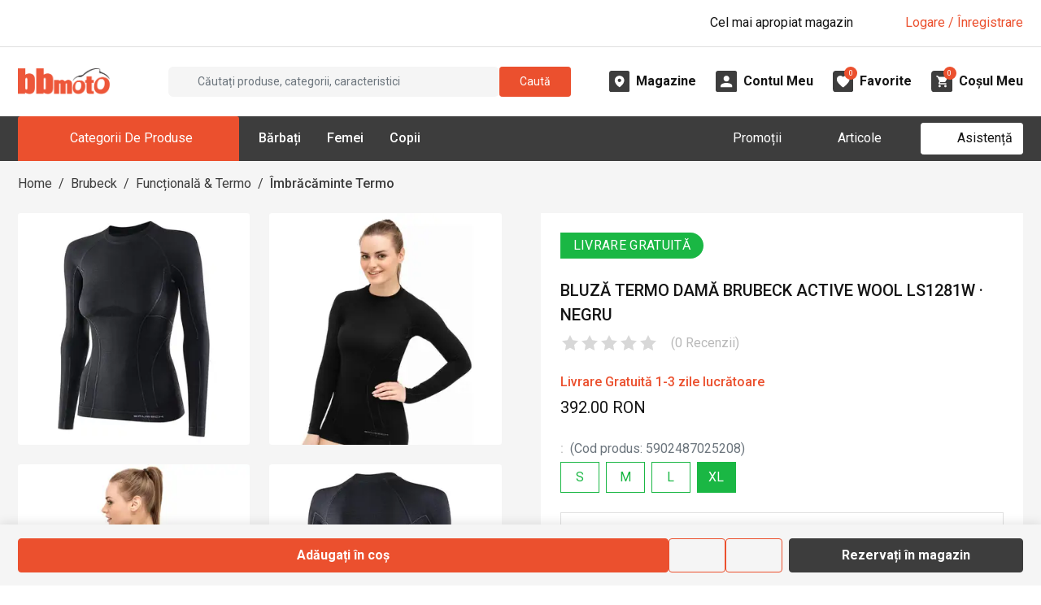

--- FILE ---
content_type: text/css; charset=UTF-8
request_url: https://d30pbbrh4mj0dt.cloudfront.net/_next/static/css/3d0108149a8381ba.css
body_size: 34011
content:
@media(max-width:360px){html{font-size:14px}}@media(min-width:361px)and (max-width:375px)and (max-height:667px){html{font-size:14px}}:root{--bs-blue:#0d6efd;--bs-indigo:#6610f2;--bs-purple:#6f42c1;--bs-pink:#d63384;--bs-red:#dc3545;--bs-orange:#fd7e14;--bs-yellow:#ffc107;--bs-green:#198754;--bs-teal:#20c997;--bs-cyan:#0dcaf0;--bs-black:#000;--bs-white:#fff;--bs-gray:#6c757d;--bs-gray-dark:#343a40;--bs-primary:#EB502E;--bs-secondary:#1ab744;--bs-success:#198754;--bs-info:#0dcaf0;--bs-warning:#ffc83b;--bs-danger:#dc3545;--bs-light:#f8f9fa;--bs-dark:#212529;--bs-facebook:#1877f2;--bs-google:#dd4b39;--bs-twitter:#0f1419;--bs-instagram:#e1306c;--bs-github:#333;--bs-apple:#333333;--bs-pinterest:#bd081c;--bs-whatsapp:#25d366;--bs-linkedin:#0077b5;--bs-gray-bbmoto-light-1:#F5F5F5;--bs-gray-bbmoto-light-2:#E0E0E0;--bs-gray-bbmoto-light-3:#B9B9B9;--bs-gray-bbmoto-dark-1:#3D3D3D;--bs-gray-page-light-background:#F5F5F5;--bs-gray-section-light-background:#F5F5F5;--bs-gray-size-icon-background:#F5F5F5;--bs-gray-100:#f8f9fa;--bs-gray-200:#e9ecef;--bs-gray-300:#dee2e6;--bs-gray-400:#ced4da;--bs-gray-500:#adb5bd;--bs-gray-600:#6c757d;--bs-gray-700:#495057;--bs-gray-800:#343a40;--bs-gray-900:#212529;--bs-blue-for-dark:#00689d;--bs-light-background:#fafafa;--bs-primary-rgb:235,80,46;--bs-secondary-rgb:26,183,68;--bs-success-rgb:25,135,84;--bs-info-rgb:13,202,240;--bs-warning-rgb:255,200,59;--bs-danger-rgb:220,53,69;--bs-light-rgb:248,249,250;--bs-dark-rgb:33,37,41;--bs-facebook-rgb:24,119,242;--bs-google-rgb:221,75,57;--bs-twitter-rgb:15,20,25;--bs-instagram-rgb:225,48,108;--bs-github-rgb:51,51,51;--bs-apple-rgb:51,51,51;--bs-pinterest-rgb:189,8,28;--bs-whatsapp-rgb:37,211,102;--bs-linkedin-rgb:0,119,181;--bs-gray-bbmoto-light-1-rgb:245,245,245;--bs-gray-bbmoto-light-2-rgb:224,224,224;--bs-gray-bbmoto-light-3-rgb:185,185,185;--bs-gray-bbmoto-dark-1-rgb:61,61,61;--bs-gray-page-light-background-rgb:245,245,245;--bs-gray-section-light-background-rgb:245,245,245;--bs-gray-size-icon-background-rgb:245,245,245;--bs-gray-100-rgb:248,249,250;--bs-gray-200-rgb:233,236,239;--bs-gray-300-rgb:222,226,230;--bs-gray-400-rgb:206,212,218;--bs-gray-500-rgb:173,181,189;--bs-gray-600-rgb:108,117,125;--bs-gray-700-rgb:73,80,87;--bs-gray-800-rgb:52,58,64;--bs-gray-900-rgb:33,37,41;--bs-blue-for-dark-rgb:0,104,157;--bs-light-background-rgb:250,250,250;--bs-white-rgb:255,255,255;--bs-black-rgb:0,0,0;--bs-body-color-rgb:21,21,21;--bs-body-bg-rgb:255,255,255;--bs-font-sans-serif:system-ui,-apple-system,"Segoe UI",Roboto,"Helvetica Neue","Noto Sans","Liberation Sans",Arial,sans-serif,"Apple Color Emoji","Segoe UI Emoji","Segoe UI Symbol","Noto Color Emoji";--bs-font-monospace:SFMono-Regular,Menlo,Monaco,Consolas,"Liberation Mono","Courier New",monospace;--bs-gradient:linear-gradient(180deg,rgba(255,255,255,0.15),rgba(255,255,255,0));--bs-body-font-family:var(--font-roboto),system-ui,-apple-system,Segoe UI,Roboto,Helvetica Neue,Noto Sans,Liberation Sans,Arial,sans-serif,Apple Color Emoji,Segoe UI Emoji,Segoe UI Symbol,Noto Color Emoji;--bs-body-font-size:1rem;--bs-body-font-weight:400;--bs-body-line-height:1.5;--bs-body-color:#151515;--bs-body-bg:#fff;--bs-border-width:1px;--bs-border-style:solid;--bs-border-color:#E0E0E0;--bs-border-color-translucent:rgba(0,0,0,0.175);--bs-border-radius:0.375rem;--bs-border-radius-sm:0.25rem;--bs-border-radius-lg:0.5rem;--bs-border-radius-xl:1rem;--bs-border-radius-2xl:2rem;--bs-border-radius-pill:50rem;--bs-link-color:#EB502E;--bs-link-hover-color:rgb(188,64,36.8);--bs-code-color:#d63384;--bs-highlight-bg:rgb(255,242.6,205.4)}.w-4{width:4%!important}.h-4{height:4%!important}.h-8{height:8%!important}.w-10{width:10%!important}.h-10{height:10%!important}.w-12{width:12%!important}.w-14{width:14%!important}.w-15{width:15%!important}.w-18{width:18%!important}.w-20{width:20%!important}.w-30{width:30%!important}.w-40{width:40%!important}.w-45{width:45%!important}.w-49{width:49%!important}.w-51{width:51%!important}.w-57{width:57%!important}.w-65{width:65%!important}.w-70{width:70%!important}.w-72{width:72%!important}.w-80{width:80%!important}.w-83{width:83%!important}.w-85{width:85%!important}.w-90{width:90%!important}@media(min-width:992px){.w-lg-5{width:5%!important}.w-lg-25{width:25%!important}.w-lg-30{width:30%!important}.w-lg-48{width:48%!important}.w-lg-50{width:50%!important}.w-lg-52{width:52%!important}.w-lg-60{width:60%!important}.w-lg-70{width:70%!important}.w-lg-75{width:75%!important}.w-lg-95{width:95%!important}.w-lg-100{width:100%!important}}.align-middle{vertical-align:middle!important}.opacity-0{opacity:0!important}.overflow-auto{overflow:auto!important}.overflow-hidden{overflow:hidden!important}.d-inline-block{display:inline-block!important}.d-block{display:block!important}.d-flex{display:flex!important}.d-inline-flex{display:inline-flex!important}.d-none{display:none!important}.shadow-sm{box-shadow:0 .125rem .25rem rgba(0,0,0,.075)!important}.position-relative{position:relative!important}.position-absolute{position:absolute!important}.top-0{top:0!important}.end-0{right:0!important}.border{border:var(--bs-border-width) var(--bs-border-style) var(--bs-border-color)!important}.border-0{border:0!important}.border-top{border-top:var(--bs-border-width) var(--bs-border-style) var(--bs-border-color)!important}.border-top-0{border-top:0!important}.border-end{border-right:var(--bs-border-width) var(--bs-border-style) var(--bs-border-color)!important}.border-end-0{border-right:0!important}.border-bottom{border-bottom:var(--bs-border-width) var(--bs-border-style) var(--bs-border-color)!important}.border-bottom-0{border-bottom:0!important}.border-start{border-left:var(--bs-border-width) var(--bs-border-style) var(--bs-border-color)!important}.border-start-0{border-left:0!important}.border-primary{--bs-border-opacity:1;border-color:rgba(var(--bs-primary-rgb),var(--bs-border-opacity))!important}.border-secondary{--bs-border-opacity:1;border-color:rgba(var(--bs-secondary-rgb),var(--bs-border-opacity))!important}.border-success{--bs-border-opacity:1;border-color:rgba(var(--bs-success-rgb),var(--bs-border-opacity))!important}.border-info{--bs-border-opacity:1;border-color:rgba(var(--bs-info-rgb),var(--bs-border-opacity))!important}.border-warning{--bs-border-opacity:1;border-color:rgba(var(--bs-warning-rgb),var(--bs-border-opacity))!important}.border-danger{--bs-border-opacity:1;border-color:rgba(var(--bs-danger-rgb),var(--bs-border-opacity))!important}.border-light{--bs-border-opacity:1;border-color:rgba(var(--bs-light-rgb),var(--bs-border-opacity))!important}.border-dark{--bs-border-opacity:1;border-color:rgba(var(--bs-dark-rgb),var(--bs-border-opacity))!important}.border-facebook{--bs-border-opacity:1;border-color:rgba(var(--bs-facebook-rgb),var(--bs-border-opacity))!important}.border-google{--bs-border-opacity:1;border-color:rgba(var(--bs-google-rgb),var(--bs-border-opacity))!important}.border-twitter{--bs-border-opacity:1;border-color:rgba(var(--bs-twitter-rgb),var(--bs-border-opacity))!important}.border-instagram{--bs-border-opacity:1;border-color:rgba(var(--bs-instagram-rgb),var(--bs-border-opacity))!important}.border-github{--bs-border-opacity:1;border-color:rgba(var(--bs-github-rgb),var(--bs-border-opacity))!important}.border-apple{--bs-border-opacity:1;border-color:rgba(var(--bs-apple-rgb),var(--bs-border-opacity))!important}.border-pinterest{--bs-border-opacity:1;border-color:rgba(var(--bs-pinterest-rgb),var(--bs-border-opacity))!important}.border-whatsapp{--bs-border-opacity:1;border-color:rgba(var(--bs-whatsapp-rgb),var(--bs-border-opacity))!important}.border-linkedin{--bs-border-opacity:1;border-color:rgba(var(--bs-linkedin-rgb),var(--bs-border-opacity))!important}.border-gray-bbmoto-light-1{--bs-border-opacity:1;border-color:rgba(var(--bs-gray-bbmoto-light-1-rgb),var(--bs-border-opacity))!important}.border-gray-bbmoto-light-2{--bs-border-opacity:1;border-color:rgba(var(--bs-gray-bbmoto-light-2-rgb),var(--bs-border-opacity))!important}.border-gray-bbmoto-light-3{--bs-border-opacity:1;border-color:rgba(var(--bs-gray-bbmoto-light-3-rgb),var(--bs-border-opacity))!important}.border-gray-bbmoto-dark-1{--bs-border-opacity:1;border-color:rgba(var(--bs-gray-bbmoto-dark-1-rgb),var(--bs-border-opacity))!important}.border-gray-page-light-background{--bs-border-opacity:1;border-color:rgba(var(--bs-gray-page-light-background-rgb),var(--bs-border-opacity))!important}.border-gray-section-light-background{--bs-border-opacity:1;border-color:rgba(var(--bs-gray-section-light-background-rgb),var(--bs-border-opacity))!important}.border-gray-size-icon-background{--bs-border-opacity:1;border-color:rgba(var(--bs-gray-size-icon-background-rgb),var(--bs-border-opacity))!important}.border-gray-100{--bs-border-opacity:1;border-color:rgba(var(--bs-gray-100-rgb),var(--bs-border-opacity))!important}.border-gray-200{--bs-border-opacity:1;border-color:rgba(var(--bs-gray-200-rgb),var(--bs-border-opacity))!important}.border-gray-300{--bs-border-opacity:1;border-color:rgba(var(--bs-gray-300-rgb),var(--bs-border-opacity))!important}.border-gray-400{--bs-border-opacity:1;border-color:rgba(var(--bs-gray-400-rgb),var(--bs-border-opacity))!important}.border-gray-500{--bs-border-opacity:1;border-color:rgba(var(--bs-gray-500-rgb),var(--bs-border-opacity))!important}.border-gray-600{--bs-border-opacity:1;border-color:rgba(var(--bs-gray-600-rgb),var(--bs-border-opacity))!important}.border-gray-700{--bs-border-opacity:1;border-color:rgba(var(--bs-gray-700-rgb),var(--bs-border-opacity))!important}.border-gray-800{--bs-border-opacity:1;border-color:rgba(var(--bs-gray-800-rgb),var(--bs-border-opacity))!important}.border-gray-900{--bs-border-opacity:1;border-color:rgba(var(--bs-gray-900-rgb),var(--bs-border-opacity))!important}.border-blue-for-dark{--bs-border-opacity:1;border-color:rgba(var(--bs-blue-for-dark-rgb),var(--bs-border-opacity))!important}.border-light-background{--bs-border-opacity:1;border-color:rgba(var(--bs-light-background-rgb),var(--bs-border-opacity))!important}.border-white{--bs-border-opacity:1;border-color:rgba(var(--bs-white-rgb),var(--bs-border-opacity))!important}.border-1{--bs-border-width:1px}.border-2{--bs-border-width:2px}.border-3{--bs-border-width:3px}.border-4{--bs-border-width:4px}.border-5{--bs-border-width:5px}.border-opacity-10{--bs-border-opacity:0.1}.border-opacity-25{--bs-border-opacity:0.25}.border-opacity-50{--bs-border-opacity:0.5}.border-opacity-75{--bs-border-opacity:0.75}.border-opacity-100{--bs-border-opacity:1}.w-25{width:25%!important}.w-50{width:50%!important}.w-75{width:75%!important}.w-100{width:100%!important}.w-auto{width:auto!important}.h-100{height:100%!important}.h-auto{height:auto!important}.flex-fill{flex:1 1 auto!important}.flex-column{flex-direction:column!important}.flex-grow-1{flex-grow:1!important}.flex-shrink-0{flex-shrink:0!important}.flex-wrap{flex-wrap:wrap!important}.flex-nowrap{flex-wrap:nowrap!important}.justify-content-start{justify-content:flex-start!important}.justify-content-end{justify-content:flex-end!important}.justify-content-center{justify-content:center!important}.justify-content-between{justify-content:space-between!important}.justify-content-around{justify-content:space-around!important}.align-items-start{align-items:flex-start!important}.align-items-end{align-items:flex-end!important}.align-items-center{align-items:center!important}.align-items-stretch{align-items:stretch!important}.m-0{margin:0!important}.mx-1{margin-right:.25rem!important;margin-left:.25rem!important}.mx-2{margin-right:.5rem!important;margin-left:.5rem!important}.mx-3{margin-right:1rem!important;margin-left:1rem!important}.mx-4{margin-right:1.5rem!important;margin-left:1.5rem!important}.my-3{margin-top:1rem!important;margin-bottom:1rem!important}.my-4{margin-top:1.5rem!important;margin-bottom:1.5rem!important}.my-5{margin-top:3rem!important;margin-bottom:3rem!important}.my-6{margin-top:4rem!important;margin-bottom:4rem!important}.mt-1{margin-top:.25rem!important}.mt-2{margin-top:.5rem!important}.mt-3{margin-top:1rem!important}.mt-4{margin-top:1.5rem!important}.mt-5{margin-top:3rem!important}.mt-6{margin-top:4rem!important}.me-0{margin-right:0!important}.me-1{margin-right:.25rem!important}.me-2{margin-right:.5rem!important}.me-3{margin-right:1rem!important}.me-4{margin-right:1.5rem!important}.me-5{margin-right:3rem!important}.me-6{margin-right:4rem!important}.mb-0{margin-bottom:0!important}.mb-1{margin-bottom:.25rem!important}.mb-2{margin-bottom:.5rem!important}.mb-3{margin-bottom:1rem!important}.mb-4{margin-bottom:1.5rem!important}.mb-5{margin-bottom:3rem!important}.mb-6{margin-bottom:4rem!important}.mb-7{margin-bottom:5rem!important}.mb-8{margin-bottom:6rem!important}.mb-10{margin-bottom:8rem!important}.ms-0{margin-left:0!important}.ms-1{margin-left:.25rem!important}.ms-2{margin-left:.5rem!important}.ms-3{margin-left:1rem!important}.ms-5{margin-left:3rem!important}.p-0{padding:0!important}.p-1{padding:.25rem!important}.p-2{padding:.5rem!important}.p-3{padding:1rem!important}.p-4{padding:1.5rem!important}.px-0{padding-right:0!important;padding-left:0!important}.px-1{padding-right:.25rem!important;padding-left:.25rem!important}.px-2{padding-right:.5rem!important;padding-left:.5rem!important}.px-3{padding-right:1rem!important;padding-left:1rem!important}.px-4{padding-right:1.5rem!important;padding-left:1.5rem!important}.px-5{padding-right:3rem!important;padding-left:3rem!important}.py-0{padding-top:0!important;padding-bottom:0!important}.py-1{padding-top:.25rem!important;padding-bottom:.25rem!important}.py-2{padding-top:.5rem!important;padding-bottom:.5rem!important}.py-3{padding-top:1rem!important;padding-bottom:1rem!important}.py-4{padding-top:1.5rem!important;padding-bottom:1.5rem!important}.py-5{padding-top:3rem!important;padding-bottom:3rem!important}.py-8{padding-top:6rem!important;padding-bottom:6rem!important}.pt-0{padding-top:0!important}.pt-1{padding-top:.25rem!important}.pt-2{padding-top:.5rem!important}.pt-3{padding-top:1rem!important}.pt-4{padding-top:1.5rem!important}.pt-5{padding-top:3rem!important}.pt-r200{padding-top:2rem!important}.pt-6{padding-top:4rem!important}.pt-7{padding-top:5rem!important}.pe-1{padding-right:.25rem!important}.pe-2{padding-right:.5rem!important}.pe-3{padding-right:1rem!important}.pe-4{padding-right:1.5rem!important}.pe-5{padding-right:3rem!important}.pb-0{padding-bottom:0!important}.pb-1{padding-bottom:.25rem!important}.pb-2{padding-bottom:.5rem!important}.pb-3{padding-bottom:1rem!important}.pb-4{padding-bottom:1.5rem!important}.pb-5{padding-bottom:3rem!important}.pb-6{padding-bottom:4rem!important}.pb-8{padding-bottom:6rem!important}.ps-0{padding-left:0!important}.ps-1{padding-left:.25rem!important}.ps-2{padding-left:.5rem!important}.ps-3{padding-left:1rem!important}.ps-4{padding-left:1.5rem!important}.gap-1{gap:.25rem!important}.gap-2{gap:.5rem!important}.gap-3{gap:1rem!important}.fw-bold{font-weight:700!important}.fw-semibold{font-weight:600!important}.text-start{text-align:left!important}.text-end{text-align:right!important}.text-center{text-align:center!important}.text-decoration-none{text-decoration:none!important}.text-decoration-underline{text-decoration:underline!important}.text-decoration-line-through{text-decoration:line-through!important}.text-lowercase{text-transform:lowercase!important}.text-uppercase{text-transform:uppercase!important}.text-capitalize{text-transform:capitalize!important}.text-wrap{white-space:normal!important}.text-nowrap{white-space:nowrap!important}.text-break{word-wrap:break-word!important;word-break:break-word!important}.text-primary{--bs-text-opacity:1;color:rgba(var(--bs-primary-rgb),var(--bs-text-opacity))!important}.text-secondary{--bs-text-opacity:1;color:rgba(var(--bs-secondary-rgb),var(--bs-text-opacity))!important}.text-success{--bs-text-opacity:1;color:rgba(var(--bs-success-rgb),var(--bs-text-opacity))!important}.text-info{--bs-text-opacity:1;color:rgba(var(--bs-info-rgb),var(--bs-text-opacity))!important}.text-warning{--bs-text-opacity:1;color:rgba(var(--bs-warning-rgb),var(--bs-text-opacity))!important}.text-danger{--bs-text-opacity:1;color:rgba(var(--bs-danger-rgb),var(--bs-text-opacity))!important}.text-light{--bs-text-opacity:1;color:rgba(var(--bs-light-rgb),var(--bs-text-opacity))!important}.text-dark{--bs-text-opacity:1;color:rgba(var(--bs-dark-rgb),var(--bs-text-opacity))!important}.text-facebook{--bs-text-opacity:1;color:rgba(var(--bs-facebook-rgb),var(--bs-text-opacity))!important}.text-google{--bs-text-opacity:1;color:rgba(var(--bs-google-rgb),var(--bs-text-opacity))!important}.text-twitter{--bs-text-opacity:1;color:rgba(var(--bs-twitter-rgb),var(--bs-text-opacity))!important}.text-instagram{--bs-text-opacity:1;color:rgba(var(--bs-instagram-rgb),var(--bs-text-opacity))!important}.text-github{--bs-text-opacity:1;color:rgba(var(--bs-github-rgb),var(--bs-text-opacity))!important}.text-apple{--bs-text-opacity:1;color:rgba(var(--bs-apple-rgb),var(--bs-text-opacity))!important}.text-pinterest{--bs-text-opacity:1;color:rgba(var(--bs-pinterest-rgb),var(--bs-text-opacity))!important}.text-whatsapp{--bs-text-opacity:1;color:rgba(var(--bs-whatsapp-rgb),var(--bs-text-opacity))!important}.text-linkedin{--bs-text-opacity:1;color:rgba(var(--bs-linkedin-rgb),var(--bs-text-opacity))!important}.text-gray-bbmoto-light-1{--bs-text-opacity:1;color:rgba(var(--bs-gray-bbmoto-light-1-rgb),var(--bs-text-opacity))!important}.text-gray-bbmoto-light-2{--bs-text-opacity:1;color:rgba(var(--bs-gray-bbmoto-light-2-rgb),var(--bs-text-opacity))!important}.text-gray-bbmoto-light-3{--bs-text-opacity:1;color:rgba(var(--bs-gray-bbmoto-light-3-rgb),var(--bs-text-opacity))!important}.text-gray-bbmoto-dark-1{--bs-text-opacity:1;color:rgba(var(--bs-gray-bbmoto-dark-1-rgb),var(--bs-text-opacity))!important}.text-gray-page-light-background{--bs-text-opacity:1;color:rgba(var(--bs-gray-page-light-background-rgb),var(--bs-text-opacity))!important}.text-gray-section-light-background{--bs-text-opacity:1;color:rgba(var(--bs-gray-section-light-background-rgb),var(--bs-text-opacity))!important}.text-gray-size-icon-background{--bs-text-opacity:1;color:rgba(var(--bs-gray-size-icon-background-rgb),var(--bs-text-opacity))!important}.text-gray-100{--bs-text-opacity:1;color:rgba(var(--bs-gray-100-rgb),var(--bs-text-opacity))!important}.text-gray-200{--bs-text-opacity:1;color:rgba(var(--bs-gray-200-rgb),var(--bs-text-opacity))!important}.text-gray-300{--bs-text-opacity:1;color:rgba(var(--bs-gray-300-rgb),var(--bs-text-opacity))!important}.text-gray-400{--bs-text-opacity:1;color:rgba(var(--bs-gray-400-rgb),var(--bs-text-opacity))!important}.text-gray-500{--bs-text-opacity:1;color:rgba(var(--bs-gray-500-rgb),var(--bs-text-opacity))!important}.text-gray-600{--bs-text-opacity:1;color:rgba(var(--bs-gray-600-rgb),var(--bs-text-opacity))!important}.text-gray-700{--bs-text-opacity:1;color:rgba(var(--bs-gray-700-rgb),var(--bs-text-opacity))!important}.text-gray-800{--bs-text-opacity:1;color:rgba(var(--bs-gray-800-rgb),var(--bs-text-opacity))!important}.text-gray-900{--bs-text-opacity:1;color:rgba(var(--bs-gray-900-rgb),var(--bs-text-opacity))!important}.text-blue-for-dark{--bs-text-opacity:1;color:rgba(var(--bs-blue-for-dark-rgb),var(--bs-text-opacity))!important}.text-light-background{--bs-text-opacity:1;color:rgba(var(--bs-light-background-rgb),var(--bs-text-opacity))!important}.text-black{--bs-text-opacity:1;color:rgba(var(--bs-black-rgb),var(--bs-text-opacity))!important}.text-white{--bs-text-opacity:1;color:rgba(var(--bs-white-rgb),var(--bs-text-opacity))!important}.text-body{--bs-text-opacity:1;color:rgba(var(--bs-body-color-rgb),var(--bs-text-opacity))!important}.text-muted{--bs-text-opacity:1;color:#6c757d!important}.text-black-50{--bs-text-opacity:1;color:rgba(0,0,0,.5)!important}.text-white-50{--bs-text-opacity:1;color:hsla(0,0%,100%,.5)!important}.text-reset{--bs-text-opacity:1;color:inherit!important}.text-opacity-25{--bs-text-opacity:0.25}.text-opacity-50{--bs-text-opacity:0.5}.text-opacity-75{--bs-text-opacity:0.75}.text-opacity-100{--bs-text-opacity:1}.bg-primary{--bs-bg-opacity:1;background-color:rgba(var(--bs-primary-rgb),var(--bs-bg-opacity))!important}.bg-secondary{--bs-bg-opacity:1;background-color:rgba(var(--bs-secondary-rgb),var(--bs-bg-opacity))!important}.bg-success{--bs-bg-opacity:1;background-color:rgba(var(--bs-success-rgb),var(--bs-bg-opacity))!important}.bg-info{--bs-bg-opacity:1;background-color:rgba(var(--bs-info-rgb),var(--bs-bg-opacity))!important}.bg-warning{--bs-bg-opacity:1;background-color:rgba(var(--bs-warning-rgb),var(--bs-bg-opacity))!important}.bg-danger{--bs-bg-opacity:1;background-color:rgba(var(--bs-danger-rgb),var(--bs-bg-opacity))!important}.bg-light{--bs-bg-opacity:1;background-color:rgba(var(--bs-light-rgb),var(--bs-bg-opacity))!important}.bg-dark{--bs-bg-opacity:1;background-color:rgba(var(--bs-dark-rgb),var(--bs-bg-opacity))!important}.bg-facebook{--bs-bg-opacity:1;background-color:rgba(var(--bs-facebook-rgb),var(--bs-bg-opacity))!important}.bg-google{--bs-bg-opacity:1;background-color:rgba(var(--bs-google-rgb),var(--bs-bg-opacity))!important}.bg-twitter{--bs-bg-opacity:1;background-color:rgba(var(--bs-twitter-rgb),var(--bs-bg-opacity))!important}.bg-instagram{--bs-bg-opacity:1;background-color:rgba(var(--bs-instagram-rgb),var(--bs-bg-opacity))!important}.bg-github{--bs-bg-opacity:1;background-color:rgba(var(--bs-github-rgb),var(--bs-bg-opacity))!important}.bg-apple{--bs-bg-opacity:1;background-color:rgba(var(--bs-apple-rgb),var(--bs-bg-opacity))!important}.bg-pinterest{--bs-bg-opacity:1;background-color:rgba(var(--bs-pinterest-rgb),var(--bs-bg-opacity))!important}.bg-whatsapp{--bs-bg-opacity:1;background-color:rgba(var(--bs-whatsapp-rgb),var(--bs-bg-opacity))!important}.bg-linkedin{--bs-bg-opacity:1;background-color:rgba(var(--bs-linkedin-rgb),var(--bs-bg-opacity))!important}.bg-gray-bbmoto-light-1{--bs-bg-opacity:1;background-color:rgba(var(--bs-gray-bbmoto-light-1-rgb),var(--bs-bg-opacity))!important}.bg-gray-bbmoto-light-2{--bs-bg-opacity:1;background-color:rgba(var(--bs-gray-bbmoto-light-2-rgb),var(--bs-bg-opacity))!important}.bg-gray-bbmoto-light-3{--bs-bg-opacity:1;background-color:rgba(var(--bs-gray-bbmoto-light-3-rgb),var(--bs-bg-opacity))!important}.bg-gray-bbmoto-dark-1{--bs-bg-opacity:1;background-color:rgba(var(--bs-gray-bbmoto-dark-1-rgb),var(--bs-bg-opacity))!important}.bg-gray-page-light-background{--bs-bg-opacity:1;background-color:rgba(var(--bs-gray-page-light-background-rgb),var(--bs-bg-opacity))!important}.bg-gray-section-light-background{--bs-bg-opacity:1;background-color:rgba(var(--bs-gray-section-light-background-rgb),var(--bs-bg-opacity))!important}.bg-gray-size-icon-background{--bs-bg-opacity:1;background-color:rgba(var(--bs-gray-size-icon-background-rgb),var(--bs-bg-opacity))!important}.bg-gray-100{--bs-bg-opacity:1;background-color:rgba(var(--bs-gray-100-rgb),var(--bs-bg-opacity))!important}.bg-gray-200{--bs-bg-opacity:1;background-color:rgba(var(--bs-gray-200-rgb),var(--bs-bg-opacity))!important}.bg-gray-300{--bs-bg-opacity:1;background-color:rgba(var(--bs-gray-300-rgb),var(--bs-bg-opacity))!important}.bg-gray-400{--bs-bg-opacity:1;background-color:rgba(var(--bs-gray-400-rgb),var(--bs-bg-opacity))!important}.bg-gray-500{--bs-bg-opacity:1;background-color:rgba(var(--bs-gray-500-rgb),var(--bs-bg-opacity))!important}.bg-gray-600{--bs-bg-opacity:1;background-color:rgba(var(--bs-gray-600-rgb),var(--bs-bg-opacity))!important}.bg-gray-700{--bs-bg-opacity:1;background-color:rgba(var(--bs-gray-700-rgb),var(--bs-bg-opacity))!important}.bg-gray-800{--bs-bg-opacity:1;background-color:rgba(var(--bs-gray-800-rgb),var(--bs-bg-opacity))!important}.bg-gray-900{--bs-bg-opacity:1;background-color:rgba(var(--bs-gray-900-rgb),var(--bs-bg-opacity))!important}.bg-blue-for-dark{--bs-bg-opacity:1;background-color:rgba(var(--bs-blue-for-dark-rgb),var(--bs-bg-opacity))!important}.bg-light-background{--bs-bg-opacity:1;background-color:rgba(var(--bs-light-background-rgb),var(--bs-bg-opacity))!important}.bg-black{--bs-bg-opacity:1;background-color:rgba(var(--bs-black-rgb),var(--bs-bg-opacity))!important}.bg-white{--bs-bg-opacity:1;background-color:rgba(var(--bs-white-rgb),var(--bs-bg-opacity))!important}.bg-body{--bs-bg-opacity:1;background-color:rgba(var(--bs-body-bg-rgb),var(--bs-bg-opacity))!important}.bg-transparent{--bs-bg-opacity:1;background-color:rgba(0,0,0,0)!important}.bg-opacity-10{--bs-bg-opacity:0.1}.bg-opacity-25{--bs-bg-opacity:0.25}.bg-opacity-50{--bs-bg-opacity:0.5}.bg-opacity-75{--bs-bg-opacity:0.75}.bg-opacity-100{--bs-bg-opacity:1}.bg-gradient{background-image:var(--bs-gradient)!important}.rounded{border-radius:var(--bs-border-radius)!important}.rounded-circle{border-radius:50%!important}.rounded-bottom{border-bottom-right-radius:var(--bs-border-radius)!important;border-bottom-left-radius:var(--bs-border-radius)!important}@media(min-width:576px){.flex-sm-row{flex-direction:row!important}.align-items-sm-start{align-items:flex-start!important}.me-sm-3{margin-right:1rem!important}.mb-sm-0{margin-bottom:0!important}.px-sm-3{padding-right:1rem!important;padding-left:1rem!important}.text-sm-start{text-align:left!important}.text-sm-end{text-align:right!important}.text-sm-center{text-align:center!important}}@media(min-width:768px){.d-md-flex{display:flex!important}.mb-md-0{margin-bottom:0!important}.px-md-3{padding-right:1rem!important;padding-left:1rem!important}.text-md-start{text-align:left!important}.text-md-end{text-align:right!important}.text-md-center{text-align:center!important}}@media(min-width:992px){.d-lg-inline{display:inline!important}.d-lg-block{display:block!important}.d-lg-flex{display:flex!important}.d-lg-none{display:none!important}.flex-lg-grow-1{flex-grow:1!important}.justify-content-lg-start{justify-content:flex-start!important}.justify-content-lg-end{justify-content:flex-end!important}.justify-content-lg-between{justify-content:space-between!important}.align-items-lg-center{align-items:center!important}.mt-lg-2{margin-top:.5rem!important}.mt-lg-4{margin-top:1.5rem!important}.mt-lg-5{margin-top:3rem!important}.mt-lg-6{margin-top:4rem!important}.mt-lg-9{margin-top:7rem!important}.me-lg-0{margin-right:0!important}.me-lg-2{margin-right:.5rem!important}.me-lg-3{margin-right:1rem!important}.mb-lg-0{margin-bottom:0!important}.mb-lg-2{margin-bottom:.5rem!important}.mb-lg-3{margin-bottom:1rem!important}.mb-lg-4{margin-bottom:1.5rem!important}.mb-lg-5{margin-bottom:3rem!important}.mb-lg-7{margin-bottom:5rem!important}.mb-lg-8{margin-bottom:6rem!important}.ms-lg-4{margin-left:1.5rem!important}.ms-lg-auto{margin-left:auto!important}.p-lg-2{padding:.5rem!important}.p-lg-3{padding:1rem!important}.p-lg-4{padding:1.5rem!important}.p-lg-5{padding:3rem!important}.px-lg-0{padding-right:0!important;padding-left:0!important}.px-lg-3{padding-right:1rem!important;padding-left:1rem!important}.px-lg-5{padding-right:3rem!important;padding-left:3rem!important}.px-lg-6{padding-right:4rem!important;padding-left:4rem!important}.px-lg-8{padding-right:6rem!important;padding-left:6rem!important}.px-lg-10{padding-right:8rem!important;padding-left:8rem!important}.px-lg-15{padding-right:13rem!important;padding-left:13rem!important}.py-lg-2{padding-top:.5rem!important;padding-bottom:.5rem!important}.py-lg-3{padding-top:1rem!important;padding-bottom:1rem!important}.py-lg-4{padding-top:1.5rem!important;padding-bottom:1.5rem!important}.py-lg-6{padding-top:4rem!important;padding-bottom:4rem!important}.pt-lg-0{padding-top:0!important}.pt-lg-2{padding-top:.5rem!important}.pt-lg-3{padding-top:1rem!important}.pt-lg-4{padding-top:1.5rem!important}.pt-lg-5{padding-top:3rem!important}.pt-lg-8{padding-top:6rem!important}.pt-lg-9{padding-top:7rem!important}.pt-lg-10{padding-top:8rem!important}.pe-lg-3{padding-right:1rem!important}.pe-lg-4{padding-right:1.5rem!important}.pe-lg-5{padding-right:3rem!important}.pb-lg-0{padding-bottom:0!important}.pb-lg-2{padding-bottom:.5rem!important}.pb-lg-4{padding-bottom:1.5rem!important}.pb-lg-6{padding-bottom:4rem!important}.ps-lg-2{padding-left:.5rem!important}.ps-lg-4{padding-left:1.5rem!important}.ps-lg-5{padding-left:3rem!important}.ps-lg-6{padding-left:4rem!important}.ps-lg-8{padding-left:6rem!important}.text-lg-start{text-align:left!important}.text-lg-end{text-align:right!important}.text-lg-center{text-align:center!important}}@media(min-width:1200px){.text-xl-start{text-align:left!important}.text-xl-end{text-align:right!important}.text-xl-center{text-align:center!important}}@media(min-width:1400px){.pb-xxl-6{padding-bottom:4rem!important}.text-xxl-start{text-align:left!important}.text-xxl-end{text-align:right!important}.text-xxl-center{text-align:center!important}}*,:after,:before{box-sizing:border-box}@media(prefers-reduced-motion:no-preference){:root{scroll-behavior:smooth}}body{margin:0;font-family:var(--bs-body-font-family);font-size:var(--bs-body-font-size);font-weight:var(--bs-body-font-weight);line-height:var(--bs-body-line-height);color:var(--bs-body-color);text-align:var(--bs-body-text-align);background-color:var(--bs-body-bg);-webkit-text-size-adjust:100%;-webkit-tap-highlight-color:rgba(0,0,0,0)}hr{margin:1rem 0;color:inherit;border:0;border-top:1px solid;opacity:.25}.h3,h1,h2,h3,h4,h5,h6{margin-top:0;margin-bottom:.5rem;font-weight:500;line-height:1.2}h1{font-size:calc(1.375rem + 1.5vw)}@media(min-width:1200px){h1{font-size:2.5rem}}h2{font-size:calc(1.325rem + .9vw)}@media(min-width:1200px){h2{font-size:2rem}}.h3,h3{font-size:calc(1.3rem + .6vw)}@media(min-width:1200px){.h3,h3{font-size:1.75rem}}h4{font-size:calc(1.275rem + .3vw)}@media(min-width:1200px){h4{font-size:1.5rem}}h5{font-size:1.25rem}h6{font-size:1rem}p{margin-top:0;margin-bottom:1rem}abbr[title]{-webkit-text-decoration:underline dotted;text-decoration:underline dotted;cursor:help;-webkit-text-decoration-skip-ink:none;text-decoration-skip-ink:none}address{margin-bottom:1rem;font-style:normal;line-height:inherit}ol,ul{padding-left:2rem}dl,ol,ul{margin-top:0;margin-bottom:1rem}ol ol,ol ul,ul ol,ul ul{margin-bottom:0}dt{font-weight:700}dd{margin-bottom:.5rem;margin-left:0}blockquote{margin:0 0 1rem}b,strong{font-weight:bolder}.small,small{font-size:.875em}mark{padding:.1875em;background-color:var(--bs-highlight-bg)}sub,sup{position:relative;font-size:.75em;line-height:0;vertical-align:baseline}sub{bottom:-.25em}sup{top:-.5em}a{color:var(--bs-link-color);text-decoration:underline}a:hover{color:var(--bs-link-hover-color)}a:not([href]):not([class]),a:not([href]):not([class]):hover{color:inherit;text-decoration:none}code,kbd,pre,samp{font-family:var(--bs-font-monospace);font-size:1em}pre{display:block;margin-top:0;margin-bottom:1rem;overflow:auto;font-size:.875em}pre code{font-size:inherit;color:inherit;word-break:normal}code{font-size:.875em;color:var(--bs-code-color);word-wrap:break-word}a>code{color:inherit}kbd{padding:.1875rem .375rem;font-size:.875em;color:var(--bs-body-bg);background-color:var(--bs-body-color);border-radius:.25rem}kbd kbd{padding:0;font-size:1em}figure{margin:0 0 1rem}img,svg{vertical-align:middle}table{caption-side:bottom;border-collapse:collapse}caption{padding-top:.5rem;padding-bottom:.5rem;color:#6c757d;text-align:left}th{text-align:inherit;text-align:-webkit-match-parent}tbody,td,tfoot,th,thead,tr{border:0 solid;border-color:inherit}label{display:inline-block}button{border-radius:0}button:focus:not(:focus-visible){outline:0}button,input,optgroup,select,textarea{margin:0;font-family:inherit;font-size:inherit;line-height:inherit}button,select{text-transform:none}[role=button]{cursor:pointer}select{word-wrap:normal}select:disabled{opacity:1}[list]:not([type=date]):not([type=datetime-local]):not([type=month]):not([type=week]):not([type=time])::-webkit-calendar-picker-indicator{display:none!important}[type=button],[type=reset],[type=submit],button{-webkit-appearance:button}[type=button]:not(:disabled),[type=reset]:not(:disabled),[type=submit]:not(:disabled),button:not(:disabled){cursor:pointer}::-moz-focus-inner{padding:0;border-style:none}textarea{resize:vertical}fieldset{min-width:0;padding:0;margin:0;border:0}legend{float:left;width:100%;padding:0;margin-bottom:.5rem;font-size:calc(1.275rem + .3vw);line-height:inherit}@media(min-width:1200px){legend{font-size:1.5rem}}legend+*{clear:left}::-webkit-datetime-edit-day-field,::-webkit-datetime-edit-fields-wrapper,::-webkit-datetime-edit-hour-field,::-webkit-datetime-edit-minute,::-webkit-datetime-edit-month-field,::-webkit-datetime-edit-text,::-webkit-datetime-edit-year-field{padding:0}::-webkit-inner-spin-button{height:auto}[type=search]{outline-offset:-2px;-webkit-appearance:textfield}::-webkit-search-decoration{-webkit-appearance:none}::-webkit-color-swatch-wrapper{padding:0}::file-selector-button{font:inherit;-webkit-appearance:button}output{display:inline-block}iframe{border:0}summary{display:list-item;cursor:pointer}progress{vertical-align:baseline}[hidden]{display:none!important}.img-fluid{max-width:100%;height:auto}.container{--bs-gutter-x:1.5rem;--bs-gutter-y:0;width:100%;padding-right:calc(var(--bs-gutter-x)*.5);padding-left:calc(var(--bs-gutter-x)*.5);margin-right:auto;margin-left:auto}@media(min-width:576px){.container{max-width:540px}}@media(min-width:768px){.container{max-width:720px}}@media(min-width:992px){.container{max-width:960px}}@media(min-width:1200px){.container{max-width:1140px}}@media(min-width:1400px){.container{max-width:1320px}}.text-bg-primary{color:#fff!important;background-color:RGBA(235,80,46,var(--bs-bg-opacity,1))!important}.text-bg-secondary{color:#fff!important;background-color:RGBA(26,183,68,var(--bs-bg-opacity,1))!important}.text-bg-success{color:#fff!important;background-color:RGBA(25,135,84,var(--bs-bg-opacity,1))!important}.text-bg-info{color:#000!important;background-color:RGBA(13,202,240,var(--bs-bg-opacity,1))!important}.text-bg-warning{color:#000!important;background-color:RGBA(255,200,59,var(--bs-bg-opacity,1))!important}.text-bg-danger{color:#fff!important;background-color:RGBA(220,53,69,var(--bs-bg-opacity,1))!important}.text-bg-light{color:#000!important;background-color:RGBA(248,249,250,var(--bs-bg-opacity,1))!important}.text-bg-dark{color:#fff!important;background-color:RGBA(33,37,41,var(--bs-bg-opacity,1))!important}.text-bg-facebook{color:#fff!important;background-color:RGBA(24,119,242,var(--bs-bg-opacity,1))!important}.text-bg-google{color:#fff!important;background-color:RGBA(221,75,57,var(--bs-bg-opacity,1))!important}.text-bg-twitter{color:#fff!important;background-color:RGBA(15,20,25,var(--bs-bg-opacity,1))!important}.text-bg-instagram{color:#fff!important;background-color:RGBA(225,48,108,var(--bs-bg-opacity,1))!important}.text-bg-apple,.text-bg-github{color:#fff!important;background-color:RGBA(51,51,51,var(--bs-bg-opacity,1))!important}.text-bg-pinterest{color:#fff!important;background-color:RGBA(189,8,28,var(--bs-bg-opacity,1))!important}.text-bg-whatsapp{color:#000!important;background-color:RGBA(37,211,102,var(--bs-bg-opacity,1))!important}.text-bg-linkedin{color:#fff!important;background-color:RGBA(0,119,181,var(--bs-bg-opacity,1))!important}.text-bg-gray-bbmoto-light-1{color:#000!important;background-color:RGBA(245,245,245,var(--bs-bg-opacity,1))!important}.text-bg-gray-bbmoto-light-2{color:#000!important;background-color:RGBA(224,224,224,var(--bs-bg-opacity,1))!important}.text-bg-gray-bbmoto-light-3{color:#000!important;background-color:RGBA(185,185,185,var(--bs-bg-opacity,1))!important}.text-bg-gray-bbmoto-dark-1{color:#fff!important;background-color:RGBA(61,61,61,var(--bs-bg-opacity,1))!important}.text-bg-gray-page-light-background,.text-bg-gray-section-light-background,.text-bg-gray-size-icon-background{color:#000!important;background-color:RGBA(245,245,245,var(--bs-bg-opacity,1))!important}.text-bg-gray-100{color:#000!important;background-color:RGBA(248,249,250,var(--bs-bg-opacity,1))!important}.text-bg-gray-200{color:#000!important;background-color:RGBA(233,236,239,var(--bs-bg-opacity,1))!important}.text-bg-gray-300{color:#000!important;background-color:RGBA(222,226,230,var(--bs-bg-opacity,1))!important}.text-bg-gray-400{color:#000!important;background-color:RGBA(206,212,218,var(--bs-bg-opacity,1))!important}.text-bg-gray-500{color:#000!important;background-color:RGBA(173,181,189,var(--bs-bg-opacity,1))!important}.text-bg-gray-600{color:#fff!important;background-color:RGBA(108,117,125,var(--bs-bg-opacity,1))!important}.text-bg-gray-700{color:#fff!important;background-color:RGBA(73,80,87,var(--bs-bg-opacity,1))!important}.text-bg-gray-800{color:#fff!important;background-color:RGBA(52,58,64,var(--bs-bg-opacity,1))!important}.text-bg-gray-900{color:#fff!important;background-color:RGBA(33,37,41,var(--bs-bg-opacity,1))!important}.text-bg-blue-for-dark{color:#fff!important;background-color:RGBA(0,104,157,var(--bs-bg-opacity,1))!important}.text-bg-light-background{color:#000!important;background-color:RGBA(250,250,250,var(--bs-bg-opacity,1))!important}.link-primary{color:#eb502e!important}.link-primary:focus,.link-primary:hover{color:rgb(188,64,36.8)!important}.visually-hidden{position:absolute!important;width:1px!important;height:1px!important;padding:0!important;margin:-1px!important;overflow:hidden!important;clip:rect(0,0,0,0)!important;white-space:nowrap!important;border:0!important}.stretched-link:after{position:absolute;top:0;right:0;bottom:0;left:0;z-index:1;content:""}.text-truncate{overflow:hidden;text-overflow:ellipsis;white-space:nowrap}.row{--bs-gutter-x:1.5rem;--bs-gutter-y:0;display:flex;flex-wrap:wrap;margin-top:calc(-1*var(--bs-gutter-y));margin-right:calc(-.5*var(--bs-gutter-x));margin-left:calc(-.5*var(--bs-gutter-x))}.row>*{flex-shrink:0;width:100%;max-width:100%;padding-right:calc(var(--bs-gutter-x)*.5);padding-left:calc(var(--bs-gutter-x)*.5);margin-top:var(--bs-gutter-y)}.col{flex:1 0}.col-1{flex:0 0 auto;width:8.33333333%}.col-2{flex:0 0 auto;width:16.66666667%}.col-3{flex:0 0 auto;width:25%}.col-4{flex:0 0 auto;width:33.33333333%}.col-5{flex:0 0 auto;width:41.66666667%}.col-6{flex:0 0 auto;width:50%}.col-7{flex:0 0 auto;width:58.33333333%}.col-8{flex:0 0 auto;width:66.66666667%}.col-9{flex:0 0 auto;width:75%}.col-10{flex:0 0 auto;width:83.33333333%}.col-11{flex:0 0 auto;width:91.66666667%}.col-12{flex:0 0 auto;width:100%}.offset-6{margin-left:50%}.g-0{--bs-gutter-x:0;--bs-gutter-y:0}.g-2{--bs-gutter-x:0.5rem;--bs-gutter-y:0.5rem}.g-5{--bs-gutter-x:3rem;--bs-gutter-y:3rem}@media(min-width:768px){.col-md-2{flex:0 0 auto;width:16.66666667%}.col-md-4{flex:0 0 auto;width:33.33333333%}.col-md-6{flex:0 0 auto;width:50%}.col-md-8{flex:0 0 auto;width:66.66666667%}.col-md-9{flex:0 0 auto;width:75%}.col-md-12{flex:0 0 auto;width:100%}.g-md-3{--bs-gutter-x:1rem;--bs-gutter-y:1rem}}@media(min-width:992px){.col-lg-2{flex:0 0 auto;width:16.66666667%}.col-lg-3{flex:0 0 auto;width:25%}.col-lg-4{flex:0 0 auto;width:33.33333333%}.col-lg-5{flex:0 0 auto;width:41.66666667%}.col-lg-6{flex:0 0 auto;width:50%}.col-lg-7{flex:0 0 auto;width:58.33333333%}.col-lg-8{flex:0 0 auto;width:66.66666667%}.col-lg-9{flex:0 0 auto;width:75%}.col-lg-10{flex:0 0 auto;width:83.33333333%}.col-lg-11{flex:0 0 auto;width:91.66666667%}.g-lg-3{--bs-gutter-x:1rem;--bs-gutter-y:1rem}.g-lg-4{--bs-gutter-x:1.5rem;--bs-gutter-y:1.5rem}.g-lg-5{--bs-gutter-x:3rem;--bs-gutter-y:3rem}}.btn{--bs-btn-padding-x:0.75rem;--bs-btn-padding-y:0.375rem;--bs-btn-font-family: ;--bs-btn-font-size:1rem;--bs-btn-font-weight:400;--bs-btn-line-height:1.5;--bs-btn-color:#151515;--bs-btn-bg:transparent;--bs-btn-border-width:1px;--bs-btn-border-color:transparent;--bs-btn-border-radius:0.375rem;--bs-btn-hover-border-color:transparent;--bs-btn-box-shadow:inset 0 1px 0 rgba(255,255,255,0.15),0 1px 1px rgba(0,0,0,0.075);--bs-btn-disabled-opacity:0.65;--bs-btn-focus-box-shadow:0 0 0 0.25rem rgba(var(--bs-btn-focus-shadow-rgb),.5);display:inline-block;padding:var(--bs-btn-padding-y) var(--bs-btn-padding-x);font-family:var(--bs-btn-font-family);font-size:var(--bs-btn-font-size);font-weight:var(--bs-btn-font-weight);line-height:var(--bs-btn-line-height);color:var(--bs-btn-color);text-align:center;text-decoration:none;vertical-align:middle;cursor:pointer;-webkit-user-select:none;-moz-user-select:none;user-select:none;border:var(--bs-btn-border-width) solid var(--bs-btn-border-color);border-radius:var(--bs-btn-border-radius);background-color:var(--bs-btn-bg);transition:color .15s ease-in-out,background-color .15s ease-in-out,border-color .15s ease-in-out,box-shadow .15s ease-in-out}@media(prefers-reduced-motion:reduce){.btn{transition:none}}.btn:hover{color:var(--bs-btn-hover-color);background-color:var(--bs-btn-hover-bg);border-color:var(--bs-btn-hover-border-color)}.btn-check+.btn:hover{color:var(--bs-btn-color);background-color:var(--bs-btn-bg);border-color:var(--bs-btn-border-color)}.btn:focus-visible{color:var(--bs-btn-hover-color);background-color:var(--bs-btn-hover-bg);border-color:var(--bs-btn-hover-border-color);outline:0;box-shadow:var(--bs-btn-focus-box-shadow)}.btn-check:focus-visible+.btn{border-color:var(--bs-btn-hover-border-color);outline:0;box-shadow:var(--bs-btn-focus-box-shadow)}.btn-check:checked+.btn,.btn.active,.btn.show,.btn:first-child:active,:not(.btn-check)+.btn:active{color:var(--bs-btn-active-color);background-color:var(--bs-btn-active-bg);border-color:var(--bs-btn-active-border-color)}.btn-check:checked+.btn:focus-visible,.btn.active:focus-visible,.btn.show:focus-visible,.btn:first-child:active:focus-visible,:not(.btn-check)+.btn:active:focus-visible{box-shadow:var(--bs-btn-focus-box-shadow)}.btn.disabled,.btn:disabled,fieldset:disabled .btn{color:var(--bs-btn-disabled-color);pointer-events:none;background-color:var(--bs-btn-disabled-bg);border-color:var(--bs-btn-disabled-border-color);opacity:var(--bs-btn-disabled-opacity)}.btn-primary{--bs-btn-color:#fff;--bs-btn-bg:#EB502E;--bs-btn-border-color:#EB502E;--bs-btn-hover-color:#fff;--bs-btn-hover-bg:rgb(199.75,68,39.1);--bs-btn-hover-border-color:rgb(188,64,36.8);--bs-btn-focus-shadow-rgb:238,106,77;--bs-btn-active-color:#fff;--bs-btn-active-bg:rgb(188,64,36.8);--bs-btn-active-border-color:rgb(176.25,60,34.5);--bs-btn-active-shadow:inset 0 3px 5px rgba(0,0,0,0.125);--bs-btn-disabled-color:#fff;--bs-btn-disabled-bg:#EB502E;--bs-btn-disabled-border-color:#EB502E}.btn-secondary{--bs-btn-color:#fff;--bs-btn-bg:#1ab744;--bs-btn-border-color:#1ab744;--bs-btn-hover-color:#fff;--bs-btn-hover-bg:rgb(22.1,155.55,57.8);--bs-btn-hover-border-color:rgb(20.8,146.4,54.4);--bs-btn-focus-shadow-rgb:60,194,96;--bs-btn-active-color:#fff;--bs-btn-active-bg:rgb(20.8,146.4,54.4);--bs-btn-active-border-color:rgb(19.5,137.25,51);--bs-btn-active-shadow:inset 0 3px 5px rgba(0,0,0,0.125);--bs-btn-disabled-color:#fff;--bs-btn-disabled-bg:#1ab744;--bs-btn-disabled-border-color:#1ab744}.btn-success{--bs-btn-color:#fff;--bs-btn-bg:#198754;--bs-btn-border-color:#198754;--bs-btn-hover-color:#fff;--bs-btn-hover-bg:rgb(21.25,114.75,71.4);--bs-btn-hover-border-color:rgb(20,108,67.2);--bs-btn-focus-shadow-rgb:60,153,110;--bs-btn-active-color:#fff;--bs-btn-active-bg:rgb(20,108,67.2);--bs-btn-active-border-color:rgb(18.75,101.25,63);--bs-btn-active-shadow:inset 0 3px 5px rgba(0,0,0,0.125);--bs-btn-disabled-color:#fff;--bs-btn-disabled-bg:#198754;--bs-btn-disabled-border-color:#198754}.btn-info{--bs-btn-color:#000;--bs-btn-bg:#0dcaf0;--bs-btn-border-color:#0dcaf0;--bs-btn-hover-color:#000;--bs-btn-hover-bg:rgb(49.3,209.95,242.25);--bs-btn-hover-border-color:rgb(37.2,207.3,241.5);--bs-btn-focus-shadow-rgb:11,172,204;--bs-btn-active-color:#000;--bs-btn-active-bg:rgb(61.4,212.6,243);--bs-btn-active-border-color:rgb(37.2,207.3,241.5);--bs-btn-active-shadow:inset 0 3px 5px rgba(0,0,0,0.125);--bs-btn-disabled-color:#000;--bs-btn-disabled-bg:#0dcaf0;--bs-btn-disabled-border-color:#0dcaf0}.btn-warning{--bs-btn-color:#000;--bs-btn-bg:#ffc83b;--bs-btn-border-color:#ffc83b;--bs-btn-hover-color:#000;--bs-btn-hover-bg:rgb(255,208.25,88.4);--bs-btn-hover-border-color:rgb(255,205.5,78.6);--bs-btn-focus-shadow-rgb:217,170,50;--bs-btn-active-color:#000;--bs-btn-active-bg:rgb(255,211,98.2);--bs-btn-active-border-color:rgb(255,205.5,78.6);--bs-btn-active-shadow:inset 0 3px 5px rgba(0,0,0,0.125);--bs-btn-disabled-color:#000;--bs-btn-disabled-bg:#ffc83b;--bs-btn-disabled-border-color:#ffc83b}.btn-danger{--bs-btn-color:#fff;--bs-btn-bg:#dc3545;--bs-btn-border-color:#dc3545;--bs-btn-hover-color:#fff;--bs-btn-hover-bg:rgb(187,45.05,58.65);--bs-btn-hover-border-color:rgb(176,42.4,55.2);--bs-btn-focus-shadow-rgb:225,83,97;--bs-btn-active-color:#fff;--bs-btn-active-bg:rgb(176,42.4,55.2);--bs-btn-active-border-color:rgb(165,39.75,51.75);--bs-btn-active-shadow:inset 0 3px 5px rgba(0,0,0,0.125);--bs-btn-disabled-color:#fff;--bs-btn-disabled-bg:#dc3545;--bs-btn-disabled-border-color:#dc3545}.btn-light{--bs-btn-color:#000;--bs-btn-bg:#f8f9fa;--bs-btn-border-color:#f8f9fa;--bs-btn-hover-color:#000;--bs-btn-hover-bg:rgb(210.8,211.65,212.5);--bs-btn-hover-border-color:rgb(198.4,199.2,200);--bs-btn-focus-shadow-rgb:211,212,213;--bs-btn-active-color:#000;--bs-btn-active-bg:rgb(198.4,199.2,200);--bs-btn-active-border-color:rgb(186,186.75,187.5);--bs-btn-active-shadow:inset 0 3px 5px rgba(0,0,0,0.125);--bs-btn-disabled-color:#000;--bs-btn-disabled-bg:#f8f9fa;--bs-btn-disabled-border-color:#f8f9fa}.btn-dark{--bs-btn-color:#fff;--bs-btn-bg:#212529;--bs-btn-border-color:#212529;--bs-btn-hover-color:#fff;--bs-btn-hover-bg:rgb(66.3,69.7,73.1);--bs-btn-hover-border-color:rgb(55.2,58.8,62.4);--bs-btn-focus-shadow-rgb:66,70,73;--bs-btn-active-color:#fff;--bs-btn-active-bg:rgb(77.4,80.6,83.8);--bs-btn-active-border-color:rgb(55.2,58.8,62.4);--bs-btn-active-shadow:inset 0 3px 5px rgba(0,0,0,0.125);--bs-btn-disabled-color:#fff;--bs-btn-disabled-bg:#212529;--bs-btn-disabled-border-color:#212529}.btn-facebook{--bs-btn-color:#fff;--bs-btn-bg:#1877f2;--bs-btn-border-color:#1877f2;--bs-btn-hover-color:#fff;--bs-btn-hover-bg:rgb(20.4,101.15,205.7);--bs-btn-hover-border-color:rgb(19.2,95.2,193.6);--bs-btn-focus-shadow-rgb:59,139,244;--bs-btn-active-color:#fff;--bs-btn-active-bg:rgb(19.2,95.2,193.6);--bs-btn-active-border-color:rgb(18,89.25,181.5);--bs-btn-active-shadow:inset 0 3px 5px rgba(0,0,0,0.125);--bs-btn-disabled-color:#fff;--bs-btn-disabled-bg:#1877f2;--bs-btn-disabled-border-color:#1877f2}.btn-google{--bs-btn-color:#fff;--bs-btn-bg:#dd4b39;--bs-btn-border-color:#dd4b39;--bs-btn-hover-color:#fff;--bs-btn-hover-bg:rgb(187.85,63.75,48.45);--bs-btn-hover-border-color:rgb(176.8,60,45.6);--bs-btn-focus-shadow-rgb:226,102,87;--bs-btn-active-color:#fff;--bs-btn-active-bg:rgb(176.8,60,45.6);--bs-btn-active-border-color:rgb(165.75,56.25,42.75);--bs-btn-active-shadow:inset 0 3px 5px rgba(0,0,0,0.125);--bs-btn-disabled-color:#fff;--bs-btn-disabled-bg:#dd4b39;--bs-btn-disabled-border-color:#dd4b39}.btn-twitter{--bs-btn-color:#fff;--bs-btn-bg:#0f1419;--bs-btn-border-color:#0f1419;--bs-btn-hover-color:#fff;--bs-btn-hover-bg:rgb(12.75,17,21.25);--bs-btn-hover-border-color:#0c1014;--bs-btn-focus-shadow-rgb:51,55,60;--bs-btn-active-color:#fff;--bs-btn-active-bg:#0c1014;--bs-btn-active-border-color:rgb(11.25,15,18.75);--bs-btn-active-shadow:inset 0 3px 5px rgba(0,0,0,0.125);--bs-btn-disabled-color:#fff;--bs-btn-disabled-bg:#0f1419;--bs-btn-disabled-border-color:#0f1419}.btn-instagram{--bs-btn-color:#fff;--bs-btn-bg:#e1306c;--bs-btn-border-color:#e1306c;--bs-btn-hover-color:#fff;--bs-btn-hover-bg:rgb(191.25,40.8,91.8);--bs-btn-hover-border-color:rgb(180,38.4,86.4);--bs-btn-focus-shadow-rgb:230,79,130;--bs-btn-active-color:#fff;--bs-btn-active-bg:rgb(180,38.4,86.4);--bs-btn-active-border-color:rgb(168.75,36,81);--bs-btn-active-shadow:inset 0 3px 5px rgba(0,0,0,0.125);--bs-btn-disabled-color:#fff;--bs-btn-disabled-bg:#e1306c;--bs-btn-disabled-border-color:#e1306c}.btn-github{--bs-btn-color:#fff;--bs-btn-bg:#333;--bs-btn-border-color:#333;--bs-btn-hover-color:#fff;--bs-btn-hover-bg:rgb(43.35,43.35,43.35);--bs-btn-hover-border-color:rgb(40.8,40.8,40.8);--bs-btn-focus-shadow-rgb:82,82,82;--bs-btn-active-color:#fff;--bs-btn-active-bg:rgb(40.8,40.8,40.8);--bs-btn-active-border-color:rgb(38.25,38.25,38.25);--bs-btn-active-shadow:inset 0 3px 5px rgba(0,0,0,0.125);--bs-btn-disabled-color:#fff;--bs-btn-disabled-bg:#333;--bs-btn-disabled-border-color:#333}.btn-apple{--bs-btn-color:#fff;--bs-btn-bg:#333333;--bs-btn-border-color:#333333;--bs-btn-hover-color:#fff;--bs-btn-hover-bg:rgb(43.35,43.35,43.35);--bs-btn-hover-border-color:rgb(40.8,40.8,40.8);--bs-btn-focus-shadow-rgb:82,82,82;--bs-btn-active-color:#fff;--bs-btn-active-bg:rgb(40.8,40.8,40.8);--bs-btn-active-border-color:rgb(38.25,38.25,38.25);--bs-btn-active-shadow:inset 0 3px 5px rgba(0,0,0,0.125);--bs-btn-disabled-color:#fff;--bs-btn-disabled-bg:#333333;--bs-btn-disabled-border-color:#333333}.btn-pinterest{--bs-btn-color:#fff;--bs-btn-bg:#bd081c;--bs-btn-border-color:#bd081c;--bs-btn-hover-color:#fff;--bs-btn-hover-bg:rgb(160.65,6.8,23.8);--bs-btn-hover-border-color:rgb(151.2,6.4,22.4);--bs-btn-focus-shadow-rgb:199,45,62;--bs-btn-active-color:#fff;--bs-btn-active-bg:rgb(151.2,6.4,22.4);--bs-btn-active-border-color:rgb(141.75,6,21);--bs-btn-active-shadow:inset 0 3px 5px rgba(0,0,0,0.125);--bs-btn-disabled-color:#fff;--bs-btn-disabled-bg:#bd081c;--bs-btn-disabled-border-color:#bd081c}.btn-whatsapp{--bs-btn-color:#000;--bs-btn-bg:#25d366;--bs-btn-border-color:#25d366;--bs-btn-hover-color:#000;--bs-btn-hover-bg:rgb(69.7,217.6,124.95);--bs-btn-hover-border-color:rgb(58.8,215.4,117.3);--bs-btn-focus-shadow-rgb:31,179,87;--bs-btn-active-color:#000;--bs-btn-active-bg:rgb(80.6,219.8,132.6);--bs-btn-active-border-color:rgb(58.8,215.4,117.3);--bs-btn-active-shadow:inset 0 3px 5px rgba(0,0,0,0.125);--bs-btn-disabled-color:#000;--bs-btn-disabled-bg:#25d366;--bs-btn-disabled-border-color:#25d366}.btn-linkedin{--bs-btn-color:#fff;--bs-btn-bg:#0077b5;--bs-btn-border-color:#0077b5;--bs-btn-hover-color:#fff;--bs-btn-hover-bg:rgb(0,101.15,153.85);--bs-btn-hover-border-color:rgb(0,95.2,144.8);--bs-btn-focus-shadow-rgb:38,139,192;--bs-btn-active-color:#fff;--bs-btn-active-bg:rgb(0,95.2,144.8);--bs-btn-active-border-color:rgb(0,89.25,135.75);--bs-btn-active-shadow:inset 0 3px 5px rgba(0,0,0,0.125);--bs-btn-disabled-color:#fff;--bs-btn-disabled-bg:#0077b5;--bs-btn-disabled-border-color:#0077b5}.btn-gray-bbmoto-light-1{--bs-btn-color:#000;--bs-btn-bg:#F5F5F5;--bs-btn-border-color:#F5F5F5;--bs-btn-hover-color:#000;--bs-btn-hover-bg:rgb(246.5,246.5,246.5);--bs-btn-hover-border-color:#f6f6f6;--bs-btn-focus-shadow-rgb:208,208,208;--bs-btn-active-color:#000;--bs-btn-active-bg:#f7f7f7;--bs-btn-active-border-color:#f6f6f6;--bs-btn-active-shadow:inset 0 3px 5px rgba(0,0,0,0.125);--bs-btn-disabled-color:#000;--bs-btn-disabled-bg:#F5F5F5;--bs-btn-disabled-border-color:#F5F5F5}.btn-gray-bbmoto-light-2{--bs-btn-color:#000;--bs-btn-bg:#E0E0E0;--bs-btn-border-color:#E0E0E0;--bs-btn-hover-color:#000;--bs-btn-hover-bg:rgb(228.65,228.65,228.65);--bs-btn-hover-border-color:rgb(227.1,227.1,227.1);--bs-btn-focus-shadow-rgb:190,190,190;--bs-btn-active-color:#000;--bs-btn-active-bg:rgb(230.2,230.2,230.2);--bs-btn-active-border-color:rgb(227.1,227.1,227.1);--bs-btn-active-shadow:inset 0 3px 5px rgba(0,0,0,0.125);--bs-btn-disabled-color:#000;--bs-btn-disabled-bg:#E0E0E0;--bs-btn-disabled-border-color:#E0E0E0}.btn-gray-bbmoto-light-3{--bs-btn-color:#000;--bs-btn-bg:#B9B9B9;--bs-btn-border-color:#B9B9B9;--bs-btn-hover-color:#000;--bs-btn-hover-bg:rgb(195.5,195.5,195.5);--bs-btn-hover-border-color:silver;--bs-btn-focus-shadow-rgb:157,157,157;--bs-btn-active-color:#000;--bs-btn-active-bg:#c7c7c7;--bs-btn-active-border-color:silver;--bs-btn-active-shadow:inset 0 3px 5px rgba(0,0,0,0.125);--bs-btn-disabled-color:#000;--bs-btn-disabled-bg:#B9B9B9;--bs-btn-disabled-border-color:#B9B9B9}.btn-gray-bbmoto-dark-1{--bs-btn-color:#fff;--bs-btn-bg:#3D3D3D;--bs-btn-border-color:#3D3D3D;--bs-btn-hover-color:#fff;--bs-btn-hover-bg:rgb(51.85,51.85,51.85);--bs-btn-hover-border-color:rgb(48.8,48.8,48.8);--bs-btn-focus-shadow-rgb:90,90,90;--bs-btn-active-color:#fff;--bs-btn-active-bg:rgb(48.8,48.8,48.8);--bs-btn-active-border-color:rgb(45.75,45.75,45.75);--bs-btn-active-shadow:inset 0 3px 5px rgba(0,0,0,0.125);--bs-btn-disabled-color:#fff;--bs-btn-disabled-bg:#3D3D3D;--bs-btn-disabled-border-color:#3D3D3D}.btn-gray-page-light-background,.btn-gray-section-light-background,.btn-gray-size-icon-background{--bs-btn-color:#000;--bs-btn-bg:#F5F5F5;--bs-btn-border-color:#F5F5F5;--bs-btn-hover-color:#000;--bs-btn-hover-bg:rgb(246.5,246.5,246.5);--bs-btn-hover-border-color:#f6f6f6;--bs-btn-focus-shadow-rgb:208,208,208;--bs-btn-active-color:#000;--bs-btn-active-bg:#f7f7f7;--bs-btn-active-border-color:#f6f6f6;--bs-btn-active-shadow:inset 0 3px 5px rgba(0,0,0,0.125);--bs-btn-disabled-color:#000;--bs-btn-disabled-bg:#F5F5F5;--bs-btn-disabled-border-color:#F5F5F5}.btn-gray-100{--bs-btn-color:#000;--bs-btn-bg:#f8f9fa;--bs-btn-border-color:#f8f9fa;--bs-btn-hover-color:#000;--bs-btn-hover-bg:rgb(249.05,249.9,250.75);--bs-btn-hover-border-color:rgb(248.7,249.6,250.5);--bs-btn-focus-shadow-rgb:211,212,213;--bs-btn-active-color:#000;--bs-btn-active-bg:rgb(249.4,250.2,251);--bs-btn-active-border-color:rgb(248.7,249.6,250.5);--bs-btn-active-shadow:inset 0 3px 5px rgba(0,0,0,0.125);--bs-btn-disabled-color:#000;--bs-btn-disabled-bg:#f8f9fa;--bs-btn-disabled-border-color:#f8f9fa}.btn-gray-200{--bs-btn-color:#000;--bs-btn-bg:#e9ecef;--bs-btn-border-color:#e9ecef;--bs-btn-hover-color:#000;--bs-btn-hover-bg:rgb(236.3,238.85,241.4);--bs-btn-hover-border-color:rgb(235.2,237.9,240.6);--bs-btn-focus-shadow-rgb:198,201,203;--bs-btn-active-color:#000;--bs-btn-active-bg:rgb(237.4,239.8,242.2);--bs-btn-active-border-color:rgb(235.2,237.9,240.6);--bs-btn-active-shadow:inset 0 3px 5px rgba(0,0,0,0.125);--bs-btn-disabled-color:#000;--bs-btn-disabled-bg:#e9ecef;--bs-btn-disabled-border-color:#e9ecef}.btn-gray-300{--bs-btn-color:#000;--bs-btn-bg:#dee2e6;--bs-btn-border-color:#dee2e6;--bs-btn-hover-color:#000;--bs-btn-hover-bg:rgb(226.95,230.35,233.75);--bs-btn-hover-border-color:rgb(225.3,228.9,232.5);--bs-btn-focus-shadow-rgb:189,192,196;--bs-btn-active-color:#000;--bs-btn-active-bg:rgb(228.6,231.8,235);--bs-btn-active-border-color:rgb(225.3,228.9,232.5);--bs-btn-active-shadow:inset 0 3px 5px rgba(0,0,0,0.125);--bs-btn-disabled-color:#000;--bs-btn-disabled-bg:#dee2e6;--bs-btn-disabled-border-color:#dee2e6}.btn-gray-400{--bs-btn-color:#000;--bs-btn-bg:#ced4da;--bs-btn-border-color:#ced4da;--bs-btn-hover-color:#000;--bs-btn-hover-bg:rgb(213.35,218.45,223.55);--bs-btn-hover-border-color:rgb(210.9,216.3,221.7);--bs-btn-focus-shadow-rgb:175,180,185;--bs-btn-active-color:#000;--bs-btn-active-bg:rgb(215.8,220.6,225.4);--bs-btn-active-border-color:rgb(210.9,216.3,221.7);--bs-btn-active-shadow:inset 0 3px 5px rgba(0,0,0,0.125);--bs-btn-disabled-color:#000;--bs-btn-disabled-bg:#ced4da;--bs-btn-disabled-border-color:#ced4da}.btn-gray-500{--bs-btn-color:#000;--bs-btn-bg:#adb5bd;--bs-btn-border-color:#adb5bd;--bs-btn-hover-color:#000;--bs-btn-hover-bg:rgb(185.3,192.1,198.9);--bs-btn-hover-border-color:rgb(181.2,188.4,195.6);--bs-btn-focus-shadow-rgb:147,154,161;--bs-btn-active-color:#000;--bs-btn-active-bg:rgb(189.4,195.8,202.2);--bs-btn-active-border-color:rgb(181.2,188.4,195.6);--bs-btn-active-shadow:inset 0 3px 5px rgba(0,0,0,0.125);--bs-btn-disabled-color:#000;--bs-btn-disabled-bg:#adb5bd;--bs-btn-disabled-border-color:#adb5bd}.btn-gray-600{--bs-btn-color:#fff;--bs-btn-bg:#6c757d;--bs-btn-border-color:#6c757d;--bs-btn-hover-color:#fff;--bs-btn-hover-bg:rgb(91.8,99.45,106.25);--bs-btn-hover-border-color:rgb(86.4,93.6,100);--bs-btn-focus-shadow-rgb:130,138,145;--bs-btn-active-color:#fff;--bs-btn-active-bg:rgb(86.4,93.6,100);--bs-btn-active-border-color:rgb(81,87.75,93.75);--bs-btn-active-shadow:inset 0 3px 5px rgba(0,0,0,0.125);--bs-btn-disabled-color:#fff;--bs-btn-disabled-bg:#6c757d;--bs-btn-disabled-border-color:#6c757d}.btn-gray-700{--bs-btn-color:#fff;--bs-btn-bg:#495057;--bs-btn-border-color:#495057;--bs-btn-hover-color:#fff;--bs-btn-hover-bg:rgb(62.05,68,73.95);--bs-btn-hover-border-color:rgb(58.4,64,69.6);--bs-btn-focus-shadow-rgb:100,106,112;--bs-btn-active-color:#fff;--bs-btn-active-bg:rgb(58.4,64,69.6);--bs-btn-active-border-color:rgb(54.75,60,65.25);--bs-btn-active-shadow:inset 0 3px 5px rgba(0,0,0,0.125);--bs-btn-disabled-color:#fff;--bs-btn-disabled-bg:#495057;--bs-btn-disabled-border-color:#495057}.btn-gray-800{--bs-btn-color:#fff;--bs-btn-bg:#343a40;--bs-btn-border-color:#343a40;--bs-btn-hover-color:#fff;--bs-btn-hover-bg:rgb(44.2,49.3,54.4);--bs-btn-hover-border-color:rgb(41.6,46.4,51.2);--bs-btn-focus-shadow-rgb:82,88,93;--bs-btn-active-color:#fff;--bs-btn-active-bg:rgb(41.6,46.4,51.2);--bs-btn-active-border-color:rgb(39,43.5,48);--bs-btn-active-shadow:inset 0 3px 5px rgba(0,0,0,0.125);--bs-btn-disabled-color:#fff;--bs-btn-disabled-bg:#343a40;--bs-btn-disabled-border-color:#343a40}.btn-gray-900{--bs-btn-color:#fff;--bs-btn-bg:#212529;--bs-btn-border-color:#212529;--bs-btn-hover-color:#fff;--bs-btn-hover-bg:rgb(28.05,31.45,34.85);--bs-btn-hover-border-color:rgb(26.4,29.6,32.8);--bs-btn-focus-shadow-rgb:66,70,73;--bs-btn-active-color:#fff;--bs-btn-active-bg:rgb(26.4,29.6,32.8);--bs-btn-active-border-color:rgb(24.75,27.75,30.75);--bs-btn-active-shadow:inset 0 3px 5px rgba(0,0,0,0.125);--bs-btn-disabled-color:#fff;--bs-btn-disabled-bg:#212529;--bs-btn-disabled-border-color:#212529}.btn-blue-for-dark{--bs-btn-color:#fff;--bs-btn-bg:#00689d;--bs-btn-border-color:#00689d;--bs-btn-hover-color:#fff;--bs-btn-hover-bg:rgb(0,88.4,133.45);--bs-btn-hover-border-color:rgb(0,83.2,125.6);--bs-btn-focus-shadow-rgb:38,127,172;--bs-btn-active-color:#fff;--bs-btn-active-bg:rgb(0,83.2,125.6);--bs-btn-active-border-color:rgb(0,78,117.75);--bs-btn-active-shadow:inset 0 3px 5px rgba(0,0,0,0.125);--bs-btn-disabled-color:#fff;--bs-btn-disabled-bg:#00689d;--bs-btn-disabled-border-color:#00689d}.btn-light-background{--bs-btn-color:#000;--bs-btn-bg:#fafafa;--bs-btn-border-color:#fafafa;--bs-btn-hover-color:#000;--bs-btn-hover-bg:rgb(250.75,250.75,250.75);--bs-btn-hover-border-color:rgb(250.5,250.5,250.5);--bs-btn-focus-shadow-rgb:213,213,213;--bs-btn-active-color:#000;--bs-btn-active-bg:#fbfbfb;--bs-btn-active-border-color:rgb(250.5,250.5,250.5);--bs-btn-active-shadow:inset 0 3px 5px rgba(0,0,0,0.125);--bs-btn-disabled-color:#000;--bs-btn-disabled-bg:#fafafa;--bs-btn-disabled-border-color:#fafafa}.btn-outline-primary{--bs-btn-color:#EB502E;--bs-btn-border-color:#EB502E;--bs-btn-hover-color:#fff;--bs-btn-hover-bg:#EB502E;--bs-btn-hover-border-color:#EB502E;--bs-btn-focus-shadow-rgb:235,80,46;--bs-btn-active-color:#fff;--bs-btn-active-bg:#EB502E;--bs-btn-active-border-color:#EB502E;--bs-btn-active-shadow:inset 0 3px 5px rgba(0,0,0,0.125);--bs-btn-disabled-color:#EB502E;--bs-btn-disabled-bg:transparent;--bs-btn-disabled-border-color:#EB502E;--bs-gradient:none}.btn-outline-secondary{--bs-btn-color:#1ab744;--bs-btn-border-color:#1ab744;--bs-btn-hover-color:#fff;--bs-btn-hover-bg:#1ab744;--bs-btn-hover-border-color:#1ab744;--bs-btn-focus-shadow-rgb:26,183,68;--bs-btn-active-color:#fff;--bs-btn-active-bg:#1ab744;--bs-btn-active-border-color:#1ab744;--bs-btn-active-shadow:inset 0 3px 5px rgba(0,0,0,0.125);--bs-btn-disabled-color:#1ab744;--bs-btn-disabled-bg:transparent;--bs-btn-disabled-border-color:#1ab744;--bs-gradient:none}.btn-outline-success{--bs-btn-color:#198754;--bs-btn-border-color:#198754;--bs-btn-hover-color:#fff;--bs-btn-hover-bg:#198754;--bs-btn-hover-border-color:#198754;--bs-btn-focus-shadow-rgb:25,135,84;--bs-btn-active-color:#fff;--bs-btn-active-bg:#198754;--bs-btn-active-border-color:#198754;--bs-btn-active-shadow:inset 0 3px 5px rgba(0,0,0,0.125);--bs-btn-disabled-color:#198754;--bs-btn-disabled-bg:transparent;--bs-btn-disabled-border-color:#198754;--bs-gradient:none}.btn-outline-info{--bs-btn-color:#0dcaf0;--bs-btn-border-color:#0dcaf0;--bs-btn-hover-color:#000;--bs-btn-hover-bg:#0dcaf0;--bs-btn-hover-border-color:#0dcaf0;--bs-btn-focus-shadow-rgb:13,202,240;--bs-btn-active-color:#000;--bs-btn-active-bg:#0dcaf0;--bs-btn-active-border-color:#0dcaf0;--bs-btn-active-shadow:inset 0 3px 5px rgba(0,0,0,0.125);--bs-btn-disabled-color:#0dcaf0;--bs-btn-disabled-bg:transparent;--bs-btn-disabled-border-color:#0dcaf0;--bs-gradient:none}.btn-outline-warning{--bs-btn-color:#ffc83b;--bs-btn-border-color:#ffc83b;--bs-btn-hover-color:#000;--bs-btn-hover-bg:#ffc83b;--bs-btn-hover-border-color:#ffc83b;--bs-btn-focus-shadow-rgb:255,200,59;--bs-btn-active-color:#000;--bs-btn-active-bg:#ffc83b;--bs-btn-active-border-color:#ffc83b;--bs-btn-active-shadow:inset 0 3px 5px rgba(0,0,0,0.125);--bs-btn-disabled-color:#ffc83b;--bs-btn-disabled-bg:transparent;--bs-btn-disabled-border-color:#ffc83b;--bs-gradient:none}.btn-outline-danger{--bs-btn-color:#dc3545;--bs-btn-border-color:#dc3545;--bs-btn-hover-color:#fff;--bs-btn-hover-bg:#dc3545;--bs-btn-hover-border-color:#dc3545;--bs-btn-focus-shadow-rgb:220,53,69;--bs-btn-active-color:#fff;--bs-btn-active-bg:#dc3545;--bs-btn-active-border-color:#dc3545;--bs-btn-active-shadow:inset 0 3px 5px rgba(0,0,0,0.125);--bs-btn-disabled-color:#dc3545;--bs-btn-disabled-bg:transparent;--bs-btn-disabled-border-color:#dc3545;--bs-gradient:none}.btn-outline-light{--bs-btn-color:#f8f9fa;--bs-btn-border-color:#f8f9fa;--bs-btn-hover-color:#000;--bs-btn-hover-bg:#f8f9fa;--bs-btn-hover-border-color:#f8f9fa;--bs-btn-focus-shadow-rgb:248,249,250;--bs-btn-active-color:#000;--bs-btn-active-bg:#f8f9fa;--bs-btn-active-border-color:#f8f9fa;--bs-btn-active-shadow:inset 0 3px 5px rgba(0,0,0,0.125);--bs-btn-disabled-color:#f8f9fa;--bs-btn-disabled-bg:transparent;--bs-btn-disabled-border-color:#f8f9fa;--bs-gradient:none}.btn-outline-dark{--bs-btn-color:#212529;--bs-btn-border-color:#212529;--bs-btn-hover-color:#fff;--bs-btn-hover-bg:#212529;--bs-btn-hover-border-color:#212529;--bs-btn-focus-shadow-rgb:33,37,41;--bs-btn-active-color:#fff;--bs-btn-active-bg:#212529;--bs-btn-active-border-color:#212529;--bs-btn-active-shadow:inset 0 3px 5px rgba(0,0,0,0.125);--bs-btn-disabled-color:#212529;--bs-btn-disabled-bg:transparent;--bs-btn-disabled-border-color:#212529;--bs-gradient:none}.btn-outline-facebook{--bs-btn-color:#1877f2;--bs-btn-border-color:#1877f2;--bs-btn-hover-color:#fff;--bs-btn-hover-bg:#1877f2;--bs-btn-hover-border-color:#1877f2;--bs-btn-focus-shadow-rgb:24,119,242;--bs-btn-active-color:#fff;--bs-btn-active-bg:#1877f2;--bs-btn-active-border-color:#1877f2;--bs-btn-active-shadow:inset 0 3px 5px rgba(0,0,0,0.125);--bs-btn-disabled-color:#1877f2;--bs-btn-disabled-bg:transparent;--bs-btn-disabled-border-color:#1877f2;--bs-gradient:none}.btn-outline-google{--bs-btn-color:#dd4b39;--bs-btn-border-color:#dd4b39;--bs-btn-hover-color:#fff;--bs-btn-hover-bg:#dd4b39;--bs-btn-hover-border-color:#dd4b39;--bs-btn-focus-shadow-rgb:221,75,57;--bs-btn-active-color:#fff;--bs-btn-active-bg:#dd4b39;--bs-btn-active-border-color:#dd4b39;--bs-btn-active-shadow:inset 0 3px 5px rgba(0,0,0,0.125);--bs-btn-disabled-color:#dd4b39;--bs-btn-disabled-bg:transparent;--bs-btn-disabled-border-color:#dd4b39;--bs-gradient:none}.btn-outline-twitter{--bs-btn-color:#0f1419;--bs-btn-border-color:#0f1419;--bs-btn-hover-color:#fff;--bs-btn-hover-bg:#0f1419;--bs-btn-hover-border-color:#0f1419;--bs-btn-focus-shadow-rgb:15,20,25;--bs-btn-active-color:#fff;--bs-btn-active-bg:#0f1419;--bs-btn-active-border-color:#0f1419;--bs-btn-active-shadow:inset 0 3px 5px rgba(0,0,0,0.125);--bs-btn-disabled-color:#0f1419;--bs-btn-disabled-bg:transparent;--bs-btn-disabled-border-color:#0f1419;--bs-gradient:none}.btn-outline-instagram{--bs-btn-color:#e1306c;--bs-btn-border-color:#e1306c;--bs-btn-hover-color:#fff;--bs-btn-hover-bg:#e1306c;--bs-btn-hover-border-color:#e1306c;--bs-btn-focus-shadow-rgb:225,48,108;--bs-btn-active-color:#fff;--bs-btn-active-bg:#e1306c;--bs-btn-active-border-color:#e1306c;--bs-btn-active-shadow:inset 0 3px 5px rgba(0,0,0,0.125);--bs-btn-disabled-color:#e1306c;--bs-btn-disabled-bg:transparent;--bs-btn-disabled-border-color:#e1306c;--bs-gradient:none}.btn-outline-github{--bs-btn-color:#333;--bs-btn-border-color:#333;--bs-btn-hover-color:#fff;--bs-btn-hover-bg:#333;--bs-btn-hover-border-color:#333;--bs-btn-focus-shadow-rgb:51,51,51;--bs-btn-active-color:#fff;--bs-btn-active-bg:#333;--bs-btn-active-border-color:#333;--bs-btn-active-shadow:inset 0 3px 5px rgba(0,0,0,0.125);--bs-btn-disabled-color:#333;--bs-btn-disabled-bg:transparent;--bs-btn-disabled-border-color:#333;--bs-gradient:none}.btn-outline-apple{--bs-btn-color:#333333;--bs-btn-border-color:#333333;--bs-btn-hover-color:#fff;--bs-btn-hover-bg:#333333;--bs-btn-hover-border-color:#333333;--bs-btn-focus-shadow-rgb:51,51,51;--bs-btn-active-color:#fff;--bs-btn-active-bg:#333333;--bs-btn-active-border-color:#333333;--bs-btn-active-shadow:inset 0 3px 5px rgba(0,0,0,0.125);--bs-btn-disabled-color:#333333;--bs-btn-disabled-bg:transparent;--bs-btn-disabled-border-color:#333333;--bs-gradient:none}.btn-outline-pinterest{--bs-btn-color:#bd081c;--bs-btn-border-color:#bd081c;--bs-btn-hover-color:#fff;--bs-btn-hover-bg:#bd081c;--bs-btn-hover-border-color:#bd081c;--bs-btn-focus-shadow-rgb:189,8,28;--bs-btn-active-color:#fff;--bs-btn-active-bg:#bd081c;--bs-btn-active-border-color:#bd081c;--bs-btn-active-shadow:inset 0 3px 5px rgba(0,0,0,0.125);--bs-btn-disabled-color:#bd081c;--bs-btn-disabled-bg:transparent;--bs-btn-disabled-border-color:#bd081c;--bs-gradient:none}.btn-outline-whatsapp{--bs-btn-color:#25d366;--bs-btn-border-color:#25d366;--bs-btn-hover-color:#000;--bs-btn-hover-bg:#25d366;--bs-btn-hover-border-color:#25d366;--bs-btn-focus-shadow-rgb:37,211,102;--bs-btn-active-color:#000;--bs-btn-active-bg:#25d366;--bs-btn-active-border-color:#25d366;--bs-btn-active-shadow:inset 0 3px 5px rgba(0,0,0,0.125);--bs-btn-disabled-color:#25d366;--bs-btn-disabled-bg:transparent;--bs-btn-disabled-border-color:#25d366;--bs-gradient:none}.btn-outline-linkedin{--bs-btn-color:#0077b5;--bs-btn-border-color:#0077b5;--bs-btn-hover-color:#fff;--bs-btn-hover-bg:#0077b5;--bs-btn-hover-border-color:#0077b5;--bs-btn-focus-shadow-rgb:0,119,181;--bs-btn-active-color:#fff;--bs-btn-active-bg:#0077b5;--bs-btn-active-border-color:#0077b5;--bs-btn-active-shadow:inset 0 3px 5px rgba(0,0,0,0.125);--bs-btn-disabled-color:#0077b5;--bs-btn-disabled-bg:transparent;--bs-btn-disabled-border-color:#0077b5;--bs-gradient:none}.btn-outline-gray-bbmoto-light-1{--bs-btn-color:#F5F5F5;--bs-btn-border-color:#F5F5F5;--bs-btn-hover-color:#000;--bs-btn-hover-bg:#F5F5F5;--bs-btn-hover-border-color:#F5F5F5;--bs-btn-focus-shadow-rgb:245,245,245;--bs-btn-active-color:#000;--bs-btn-active-bg:#F5F5F5;--bs-btn-active-border-color:#F5F5F5;--bs-btn-active-shadow:inset 0 3px 5px rgba(0,0,0,0.125);--bs-btn-disabled-color:#F5F5F5;--bs-btn-disabled-bg:transparent;--bs-btn-disabled-border-color:#F5F5F5;--bs-gradient:none}.btn-outline-gray-bbmoto-light-2{--bs-btn-color:#E0E0E0;--bs-btn-border-color:#E0E0E0;--bs-btn-hover-color:#000;--bs-btn-hover-bg:#E0E0E0;--bs-btn-hover-border-color:#E0E0E0;--bs-btn-focus-shadow-rgb:224,224,224;--bs-btn-active-color:#000;--bs-btn-active-bg:#E0E0E0;--bs-btn-active-border-color:#E0E0E0;--bs-btn-active-shadow:inset 0 3px 5px rgba(0,0,0,0.125);--bs-btn-disabled-color:#E0E0E0;--bs-btn-disabled-bg:transparent;--bs-btn-disabled-border-color:#E0E0E0;--bs-gradient:none}.btn-outline-gray-bbmoto-light-3{--bs-btn-color:#B9B9B9;--bs-btn-border-color:#B9B9B9;--bs-btn-hover-color:#000;--bs-btn-hover-bg:#B9B9B9;--bs-btn-hover-border-color:#B9B9B9;--bs-btn-focus-shadow-rgb:185,185,185;--bs-btn-active-color:#000;--bs-btn-active-bg:#B9B9B9;--bs-btn-active-border-color:#B9B9B9;--bs-btn-active-shadow:inset 0 3px 5px rgba(0,0,0,0.125);--bs-btn-disabled-color:#B9B9B9;--bs-btn-disabled-bg:transparent;--bs-btn-disabled-border-color:#B9B9B9;--bs-gradient:none}.btn-outline-gray-bbmoto-dark-1{--bs-btn-color:#3D3D3D;--bs-btn-border-color:#3D3D3D;--bs-btn-hover-color:#fff;--bs-btn-hover-bg:#3D3D3D;--bs-btn-hover-border-color:#3D3D3D;--bs-btn-focus-shadow-rgb:61,61,61;--bs-btn-active-color:#fff;--bs-btn-active-bg:#3D3D3D;--bs-btn-active-border-color:#3D3D3D;--bs-btn-active-shadow:inset 0 3px 5px rgba(0,0,0,0.125);--bs-btn-disabled-color:#3D3D3D;--bs-btn-disabled-bg:transparent;--bs-btn-disabled-border-color:#3D3D3D;--bs-gradient:none}.btn-outline-gray-page-light-background,.btn-outline-gray-section-light-background,.btn-outline-gray-size-icon-background{--bs-btn-color:#F5F5F5;--bs-btn-border-color:#F5F5F5;--bs-btn-hover-color:#000;--bs-btn-hover-bg:#F5F5F5;--bs-btn-hover-border-color:#F5F5F5;--bs-btn-focus-shadow-rgb:245,245,245;--bs-btn-active-color:#000;--bs-btn-active-bg:#F5F5F5;--bs-btn-active-border-color:#F5F5F5;--bs-btn-active-shadow:inset 0 3px 5px rgba(0,0,0,0.125);--bs-btn-disabled-color:#F5F5F5;--bs-btn-disabled-bg:transparent;--bs-btn-disabled-border-color:#F5F5F5;--bs-gradient:none}.btn-outline-gray-100{--bs-btn-color:#f8f9fa;--bs-btn-border-color:#f8f9fa;--bs-btn-hover-color:#000;--bs-btn-hover-bg:#f8f9fa;--bs-btn-hover-border-color:#f8f9fa;--bs-btn-focus-shadow-rgb:248,249,250;--bs-btn-active-color:#000;--bs-btn-active-bg:#f8f9fa;--bs-btn-active-border-color:#f8f9fa;--bs-btn-active-shadow:inset 0 3px 5px rgba(0,0,0,0.125);--bs-btn-disabled-color:#f8f9fa;--bs-btn-disabled-bg:transparent;--bs-btn-disabled-border-color:#f8f9fa;--bs-gradient:none}.btn-outline-gray-200{--bs-btn-color:#e9ecef;--bs-btn-border-color:#e9ecef;--bs-btn-hover-color:#000;--bs-btn-hover-bg:#e9ecef;--bs-btn-hover-border-color:#e9ecef;--bs-btn-focus-shadow-rgb:233,236,239;--bs-btn-active-color:#000;--bs-btn-active-bg:#e9ecef;--bs-btn-active-border-color:#e9ecef;--bs-btn-active-shadow:inset 0 3px 5px rgba(0,0,0,0.125);--bs-btn-disabled-color:#e9ecef;--bs-btn-disabled-bg:transparent;--bs-btn-disabled-border-color:#e9ecef;--bs-gradient:none}.btn-outline-gray-300{--bs-btn-color:#dee2e6;--bs-btn-border-color:#dee2e6;--bs-btn-hover-color:#000;--bs-btn-hover-bg:#dee2e6;--bs-btn-hover-border-color:#dee2e6;--bs-btn-focus-shadow-rgb:222,226,230;--bs-btn-active-color:#000;--bs-btn-active-bg:#dee2e6;--bs-btn-active-border-color:#dee2e6;--bs-btn-active-shadow:inset 0 3px 5px rgba(0,0,0,0.125);--bs-btn-disabled-color:#dee2e6;--bs-btn-disabled-bg:transparent;--bs-btn-disabled-border-color:#dee2e6;--bs-gradient:none}.btn-outline-gray-400{--bs-btn-color:#ced4da;--bs-btn-border-color:#ced4da;--bs-btn-hover-color:#000;--bs-btn-hover-bg:#ced4da;--bs-btn-hover-border-color:#ced4da;--bs-btn-focus-shadow-rgb:206,212,218;--bs-btn-active-color:#000;--bs-btn-active-bg:#ced4da;--bs-btn-active-border-color:#ced4da;--bs-btn-active-shadow:inset 0 3px 5px rgba(0,0,0,0.125);--bs-btn-disabled-color:#ced4da;--bs-btn-disabled-bg:transparent;--bs-btn-disabled-border-color:#ced4da;--bs-gradient:none}.btn-outline-gray-500{--bs-btn-color:#adb5bd;--bs-btn-border-color:#adb5bd;--bs-btn-hover-color:#000;--bs-btn-hover-bg:#adb5bd;--bs-btn-hover-border-color:#adb5bd;--bs-btn-focus-shadow-rgb:173,181,189;--bs-btn-active-color:#000;--bs-btn-active-bg:#adb5bd;--bs-btn-active-border-color:#adb5bd;--bs-btn-active-shadow:inset 0 3px 5px rgba(0,0,0,0.125);--bs-btn-disabled-color:#adb5bd;--bs-btn-disabled-bg:transparent;--bs-btn-disabled-border-color:#adb5bd;--bs-gradient:none}.btn-outline-gray-600{--bs-btn-color:#6c757d;--bs-btn-border-color:#6c757d;--bs-btn-hover-color:#fff;--bs-btn-hover-bg:#6c757d;--bs-btn-hover-border-color:#6c757d;--bs-btn-focus-shadow-rgb:108,117,125;--bs-btn-active-color:#fff;--bs-btn-active-bg:#6c757d;--bs-btn-active-border-color:#6c757d;--bs-btn-active-shadow:inset 0 3px 5px rgba(0,0,0,0.125);--bs-btn-disabled-color:#6c757d;--bs-btn-disabled-bg:transparent;--bs-btn-disabled-border-color:#6c757d;--bs-gradient:none}.btn-outline-gray-700{--bs-btn-color:#495057;--bs-btn-border-color:#495057;--bs-btn-hover-color:#fff;--bs-btn-hover-bg:#495057;--bs-btn-hover-border-color:#495057;--bs-btn-focus-shadow-rgb:73,80,87;--bs-btn-active-color:#fff;--bs-btn-active-bg:#495057;--bs-btn-active-border-color:#495057;--bs-btn-active-shadow:inset 0 3px 5px rgba(0,0,0,0.125);--bs-btn-disabled-color:#495057;--bs-btn-disabled-bg:transparent;--bs-btn-disabled-border-color:#495057;--bs-gradient:none}.btn-outline-gray-800{--bs-btn-color:#343a40;--bs-btn-border-color:#343a40;--bs-btn-hover-color:#fff;--bs-btn-hover-bg:#343a40;--bs-btn-hover-border-color:#343a40;--bs-btn-focus-shadow-rgb:52,58,64;--bs-btn-active-color:#fff;--bs-btn-active-bg:#343a40;--bs-btn-active-border-color:#343a40;--bs-btn-active-shadow:inset 0 3px 5px rgba(0,0,0,0.125);--bs-btn-disabled-color:#343a40;--bs-btn-disabled-bg:transparent;--bs-btn-disabled-border-color:#343a40;--bs-gradient:none}.btn-outline-gray-900{--bs-btn-color:#212529;--bs-btn-border-color:#212529;--bs-btn-hover-color:#fff;--bs-btn-hover-bg:#212529;--bs-btn-hover-border-color:#212529;--bs-btn-focus-shadow-rgb:33,37,41;--bs-btn-active-color:#fff;--bs-btn-active-bg:#212529;--bs-btn-active-border-color:#212529;--bs-btn-active-shadow:inset 0 3px 5px rgba(0,0,0,0.125);--bs-btn-disabled-color:#212529;--bs-btn-disabled-bg:transparent;--bs-btn-disabled-border-color:#212529;--bs-gradient:none}.btn-outline-blue-for-dark{--bs-btn-color:#00689d;--bs-btn-border-color:#00689d;--bs-btn-hover-color:#fff;--bs-btn-hover-bg:#00689d;--bs-btn-hover-border-color:#00689d;--bs-btn-focus-shadow-rgb:0,104,157;--bs-btn-active-color:#fff;--bs-btn-active-bg:#00689d;--bs-btn-active-border-color:#00689d;--bs-btn-active-shadow:inset 0 3px 5px rgba(0,0,0,0.125);--bs-btn-disabled-color:#00689d;--bs-btn-disabled-bg:transparent;--bs-btn-disabled-border-color:#00689d;--bs-gradient:none}.btn-outline-light-background{--bs-btn-color:#fafafa;--bs-btn-border-color:#fafafa;--bs-btn-hover-color:#000;--bs-btn-hover-bg:#fafafa;--bs-btn-hover-border-color:#fafafa;--bs-btn-focus-shadow-rgb:250,250,250;--bs-btn-active-color:#000;--bs-btn-active-bg:#fafafa;--bs-btn-active-border-color:#fafafa;--bs-btn-active-shadow:inset 0 3px 5px rgba(0,0,0,0.125);--bs-btn-disabled-color:#fafafa;--bs-btn-disabled-bg:transparent;--bs-btn-disabled-border-color:#fafafa;--bs-gradient:none}.btn-link{--bs-btn-font-weight:400;--bs-btn-color:var(--bs-link-color);--bs-btn-bg:transparent;--bs-btn-border-color:transparent;--bs-btn-hover-color:var(--bs-link-hover-color);--bs-btn-hover-border-color:transparent;--bs-btn-active-color:var(--bs-link-hover-color);--bs-btn-active-border-color:transparent;--bs-btn-disabled-color:#6c757d;--bs-btn-disabled-border-color:transparent;--bs-btn-box-shadow:none;--bs-btn-focus-shadow-rgb:238,106,77;text-decoration:underline}.btn-link:focus-visible{color:var(--bs-btn-color)}.btn-link:hover{color:var(--bs-btn-hover-color)}.btn-lg{--bs-btn-padding-y:0.5rem;--bs-btn-padding-x:1rem;--bs-btn-font-size:1.25rem;--bs-btn-border-radius:0.5rem}.btn-sm{--bs-btn-padding-y:0.25rem;--bs-btn-padding-x:0.5rem;--bs-btn-font-size:0.875rem;--bs-btn-border-radius:0.25rem}.spinner-border,.spinner-grow{display:inline-block;width:var(--bs-spinner-width);height:var(--bs-spinner-height);vertical-align:var(--bs-spinner-vertical-align);border-radius:50%;animation:var(--bs-spinner-animation-speed) linear infinite var(--bs-spinner-animation-name)}@keyframes spinner-border{to{transform:rotate(1turn)}}.spinner-border{--bs-spinner-width:2rem;--bs-spinner-height:2rem;--bs-spinner-vertical-align:-0.125em;--bs-spinner-border-width:0.25em;--bs-spinner-animation-speed:0.75s;--bs-spinner-animation-name:spinner-border;border-right-color:currentcolor;border:var(--bs-spinner-border-width) solid;border-right:var(--bs-spinner-border-width) solid rgba(0,0,0,0)}.spinner-border-sm{--bs-spinner-width:1rem;--bs-spinner-height:1rem;--bs-spinner-border-width:0.2em}@keyframes spinner-grow{0%{transform:scale(0)}50%{opacity:1;transform:none}}.spinner-grow{--bs-spinner-width:2rem;--bs-spinner-height:2rem;--bs-spinner-vertical-align:-0.125em;--bs-spinner-animation-speed:0.75s;--bs-spinner-animation-name:spinner-grow;background-color:currentcolor;opacity:0}@media(prefers-reduced-motion:reduce){.spinner-border,.spinner-grow{--bs-spinner-animation-speed:1.5s}}.nav{--bs-nav-link-padding-x:1rem;--bs-nav-link-padding-y:0.5rem;--bs-nav-link-font-weight: ;--bs-nav-link-color:var(--bs-link-color);--bs-nav-link-hover-color:var(--bs-link-hover-color);--bs-nav-link-disabled-color:#6c757d;display:flex;flex-wrap:wrap;padding-left:0;margin-bottom:0;list-style:none}.nav-link{display:block;padding:var(--bs-nav-link-padding-y) var(--bs-nav-link-padding-x);font-size:var(--bs-nav-link-font-size);font-weight:var(--bs-nav-link-font-weight);color:var(--bs-nav-link-color);text-decoration:none;transition:color .15s ease-in-out,background-color .15s ease-in-out,border-color .15s ease-in-out}@media(prefers-reduced-motion:reduce){.nav-link{transition:none}}.nav-link:focus,.nav-link:hover{color:var(--bs-nav-link-hover-color)}.nav-link.disabled{color:var(--bs-nav-link-disabled-color);pointer-events:none;cursor:default}.nav-tabs{--bs-nav-tabs-border-width:1px;--bs-nav-tabs-border-color:#dee2e6;--bs-nav-tabs-border-radius:0.375rem;--bs-nav-tabs-link-hover-border-color:#e9ecef #e9ecef #dee2e6;--bs-nav-tabs-link-active-color:#495057;--bs-nav-tabs-link-active-bg:#fff;--bs-nav-tabs-link-active-border-color:#dee2e6 #dee2e6 #fff;border-bottom:var(--bs-nav-tabs-border-width) solid var(--bs-nav-tabs-border-color)}.nav-tabs .nav-link{margin-bottom:calc(-1*var(--bs-nav-tabs-border-width));background:none;border:var(--bs-nav-tabs-border-width) solid rgba(0,0,0,0);border-top-left-radius:var(--bs-nav-tabs-border-radius);border-top-right-radius:var(--bs-nav-tabs-border-radius)}.nav-tabs .nav-link:focus,.nav-tabs .nav-link:hover{isolation:isolate;border-color:var(--bs-nav-tabs-link-hover-border-color)}.nav-tabs .nav-link.disabled,.nav-tabs .nav-link:disabled{color:var(--bs-nav-link-disabled-color);background-color:rgba(0,0,0,0);border-color:rgba(0,0,0,0)}.nav-tabs .nav-item.show .nav-link,.nav-tabs .nav-link.active{color:var(--bs-nav-tabs-link-active-color);background-color:var(--bs-nav-tabs-link-active-bg);border-color:var(--bs-nav-tabs-link-active-border-color)}.nav-tabs .dropdown-menu{margin-top:calc(-1*var(--bs-nav-tabs-border-width));border-top-left-radius:0;border-top-right-radius:0}.nav-pills .nav-link{background:none;border:0;border-radius:var(--bs-nav-pills-border-radius)}.nav-pills .nav-link:disabled{color:var(--bs-nav-link-disabled-color);background-color:rgba(0,0,0,0);border-color:rgba(0,0,0,0)}.nav-pills .nav-link.active,.nav-pills .show>.nav-link{color:var(--bs-nav-pills-link-active-color);background-color:var(--bs-nav-pills-link-active-bg)}.nav-fill .nav-item,.nav-fill>.nav-link{flex:1 1 auto;text-align:center}.nav-justified .nav-item,.nav-justified>.nav-link{flex-basis:0;flex-grow:1;text-align:center}.nav-fill .nav-item .nav-link,.nav-justified .nav-item .nav-link{width:100%}.tab-content>.tab-pane{display:none}.tab-content>.active{display:block}.navbar>.container{display:flex;flex-wrap:inherit;align-items:center;justify-content:space-between}.navbar-nav .nav-link.active,.navbar-nav .show>.nav-link{color:var(--bs-navbar-active-color)}.navbar-nav .dropdown-menu{position:static}@media(min-width:576px){.navbar-expand-sm .navbar-nav .dropdown-menu{position:absolute}.navbar-expand-sm .navbar-nav .nav-link{padding-right:var(--bs-navbar-nav-link-padding-x);padding-left:var(--bs-navbar-nav-link-padding-x)}}@media(min-width:768px){.navbar-expand-md .navbar-nav .dropdown-menu{position:absolute}.navbar-expand-md .navbar-nav .nav-link{padding-right:var(--bs-navbar-nav-link-padding-x);padding-left:var(--bs-navbar-nav-link-padding-x)}}@media(min-width:992px){.navbar-expand-lg .navbar-nav .dropdown-menu{position:absolute}.navbar-expand-lg .navbar-nav .nav-link{padding-right:var(--bs-navbar-nav-link-padding-x);padding-left:var(--bs-navbar-nav-link-padding-x)}}@media(min-width:1200px){.navbar-expand-xl .navbar-nav .dropdown-menu{position:absolute}.navbar-expand-xl .navbar-nav .nav-link{padding-right:var(--bs-navbar-nav-link-padding-x);padding-left:var(--bs-navbar-nav-link-padding-x)}}@media(min-width:1400px){.navbar-expand-xxl .navbar-nav .dropdown-menu{position:absolute}.navbar-expand-xxl .navbar-nav .nav-link{padding-right:var(--bs-navbar-nav-link-padding-x);padding-left:var(--bs-navbar-nav-link-padding-x)}}.navbar-expand .navbar-nav .dropdown-menu{position:absolute}.navbar-expand .navbar-nav .nav-link{padding-right:var(--bs-navbar-nav-link-padding-x);padding-left:var(--bs-navbar-nav-link-padding-x)}.dropdown{position:relative}.dropdown-toggle{white-space:nowrap}.dropdown-toggle:after{display:inline-block;margin-left:.255em;vertical-align:.255em;content:"";border-top:.3em solid;border-right:.3em solid rgba(0,0,0,0);border-bottom:0;border-left:.3em solid rgba(0,0,0,0)}.dropdown-toggle:empty:after{margin-left:0}.dropdown-menu{--bs-dropdown-zindex:1000;--bs-dropdown-min-width:10rem;--bs-dropdown-padding-x:0;--bs-dropdown-padding-y:0.5rem;--bs-dropdown-spacer:0.125rem;--bs-dropdown-font-size:1rem;--bs-dropdown-color:#151515;--bs-dropdown-bg:#fff;--bs-dropdown-border-color:var(--bs-border-color-translucent);--bs-dropdown-border-radius:0.375rem;--bs-dropdown-border-width:1px;--bs-dropdown-inner-border-radius:calc(0.375rem - 1px);--bs-dropdown-divider-bg:var(--bs-border-color-translucent);--bs-dropdown-divider-margin-y:0.5rem;--bs-dropdown-box-shadow:0 0.5rem 1rem rgba(0,0,0,0.15);--bs-dropdown-link-color:#212529;--bs-dropdown-link-hover-color:rgb(29.7,33.3,36.9);--bs-dropdown-link-hover-bg:#e9ecef;--bs-dropdown-link-active-color:#fff;--bs-dropdown-link-active-bg:#EB502E;--bs-dropdown-link-disabled-color:#adb5bd;--bs-dropdown-item-padding-x:1rem;--bs-dropdown-item-padding-y:0.25rem;--bs-dropdown-header-color:#6c757d;--bs-dropdown-header-padding-x:1rem;--bs-dropdown-header-padding-y:0.5rem;position:absolute;z-index:var(--bs-dropdown-zindex);display:none;min-width:var(--bs-dropdown-min-width);padding:var(--bs-dropdown-padding-y) var(--bs-dropdown-padding-x);margin:0;font-size:var(--bs-dropdown-font-size);color:var(--bs-dropdown-color);text-align:left;list-style:none;background-color:var(--bs-dropdown-bg);background-clip:padding-box;border:var(--bs-dropdown-border-width) solid var(--bs-dropdown-border-color);border-radius:var(--bs-dropdown-border-radius)}.dropdown-menu[data-bs-popper]{top:100%;left:0;margin-top:var(--bs-dropdown-spacer)}.dropup .dropdown-menu[data-bs-popper]{top:auto;bottom:100%;margin-top:0;margin-bottom:var(--bs-dropdown-spacer)}.dropup .dropdown-toggle:after{display:inline-block;margin-left:.255em;vertical-align:.255em;content:"";border-top:0;border-right:.3em solid rgba(0,0,0,0);border-bottom:.3em solid;border-left:.3em solid rgba(0,0,0,0)}.dropup .dropdown-toggle:empty:after{margin-left:0}.dropend .dropdown-menu[data-bs-popper]{top:0;right:auto;left:100%;margin-top:0;margin-left:var(--bs-dropdown-spacer)}.dropend .dropdown-toggle:after{display:inline-block;margin-left:.255em;vertical-align:.255em;content:"";border-top:.3em solid rgba(0,0,0,0);border-right:0;border-bottom:.3em solid rgba(0,0,0,0);border-left:.3em solid}.dropend .dropdown-toggle:empty:after{margin-left:0}.dropend .dropdown-toggle:after{vertical-align:0}.dropstart .dropdown-menu[data-bs-popper]{top:0;right:100%;left:auto;margin-top:0;margin-right:var(--bs-dropdown-spacer)}.dropstart .dropdown-toggle:after{display:inline-block;margin-left:.255em;vertical-align:.255em;content:"";display:none}.dropstart .dropdown-toggle:before{display:inline-block;margin-right:.255em;vertical-align:.255em;content:"";border-top:.3em solid rgba(0,0,0,0);border-right:.3em solid;border-bottom:.3em solid rgba(0,0,0,0)}.dropstart .dropdown-toggle:empty:after{margin-left:0}.dropstart .dropdown-toggle:before{vertical-align:0}.dropdown-item{display:block;width:100%;padding:var(--bs-dropdown-item-padding-y) var(--bs-dropdown-item-padding-x);clear:both;font-weight:400;color:var(--bs-dropdown-link-color);text-align:inherit;text-decoration:none;white-space:nowrap;background-color:rgba(0,0,0,0);border:0}.dropdown-item:focus,.dropdown-item:hover{color:var(--bs-dropdown-link-hover-color);background-color:var(--bs-dropdown-link-hover-bg)}.dropdown-item.active,.dropdown-item:active{color:var(--bs-dropdown-link-active-color);text-decoration:none;background-color:var(--bs-dropdown-link-active-bg)}.dropdown-item.disabled,.dropdown-item:disabled{color:var(--bs-dropdown-link-disabled-color);pointer-events:none;background-color:rgba(0,0,0,0)}.dropdown-menu.show{display:block}.accordion{--bs-accordion-color:#151515;--bs-accordion-bg:#fff;--bs-accordion-transition:color 0.15s ease-in-out,background-color 0.15s ease-in-out,border-color 0.15s ease-in-out,box-shadow 0.15s ease-in-out,border-radius 0.15s ease;--bs-accordion-border-color:var(--bs-border-color);--bs-accordion-border-width:1px;--bs-accordion-border-radius:0.375rem;--bs-accordion-inner-border-radius:calc(0.375rem - 1px);--bs-accordion-btn-padding-x:1.25rem;--bs-accordion-btn-padding-y:1rem;--bs-accordion-btn-color:#151515;--bs-accordion-btn-bg:var(--bs-accordion-bg);--bs-accordion-btn-icon:url("data:image/svg+xml,%3csvg xmlns='http://www.w3.org/2000/svg' viewBox='0 0 16 16' fill='%23151515'%3e%3cpath fill-rule='evenodd' d='M1.646 4.646a.5.5 0 0 1 .708 0L8 10.293l5.646-5.647a.5.5 0 0 1 .708.708l-6 6a.5.5 0 0 1-.708 0l-6-6a.5.5 0 0 1 0-.708z'/%3e%3c/svg%3e");--bs-accordion-btn-icon-width:1.25rem;--bs-accordion-btn-icon-transform:rotate(-180deg);--bs-accordion-btn-icon-transition:transform 0.2s ease-in-out;--bs-accordion-btn-active-icon:url("data:image/svg+xml,%3csvg xmlns='http://www.w3.org/2000/svg' viewBox='0 0 16 16' fill='rgb%28211.5, 72, 41.4%29'%3e%3cpath fill-rule='evenodd' d='M1.646 4.646a.5.5 0 0 1 .708 0L8 10.293l5.646-5.647a.5.5 0 0 1 .708.708l-6 6a.5.5 0 0 1-.708 0l-6-6a.5.5 0 0 1 0-.708z'/%3e%3c/svg%3e");--bs-accordion-btn-focus-border-color:rgb(245,167.5,150.5);--bs-accordion-btn-focus-box-shadow:0 0 0 0.25rem rgba(235,80,46,0.25);--bs-accordion-body-padding-x:1.25rem;--bs-accordion-body-padding-y:1rem;--bs-accordion-active-color:rgb(211.5,72,41.4);--bs-accordion-active-bg:rgb(253,237.5,234.1)}.accordion-button{position:relative;display:flex;align-items:center;width:100%;padding:var(--bs-accordion-btn-padding-y) var(--bs-accordion-btn-padding-x);font-size:1rem;color:var(--bs-accordion-btn-color);text-align:left;background-color:var(--bs-accordion-btn-bg);border:0;border-radius:0;overflow-anchor:none;transition:var(--bs-accordion-transition)}@media(prefers-reduced-motion:reduce){.accordion-button{transition:none}}.accordion-button:not(.collapsed){color:var(--bs-accordion-active-color);background-color:var(--bs-accordion-active-bg);box-shadow:inset 0 calc(-1*var(--bs-accordion-border-width)) 0 var(--bs-accordion-border-color)}.accordion-button:not(.collapsed):after{background-image:var(--bs-accordion-btn-active-icon);transform:var(--bs-accordion-btn-icon-transform)}.accordion-button:after{flex-shrink:0;width:var(--bs-accordion-btn-icon-width);height:var(--bs-accordion-btn-icon-width);margin-left:auto;content:"";background-image:var(--bs-accordion-btn-icon);background-repeat:no-repeat;background-size:var(--bs-accordion-btn-icon-width);transition:var(--bs-accordion-btn-icon-transition)}@media(prefers-reduced-motion:reduce){.accordion-button:after{transition:none}}.accordion-button:hover{z-index:2}.accordion-button:focus{z-index:3;border-color:var(--bs-accordion-btn-focus-border-color);outline:0;box-shadow:var(--bs-accordion-btn-focus-box-shadow)}.accordion-header{margin-bottom:0}.accordion-item{color:var(--bs-accordion-color);background-color:var(--bs-accordion-bg);border:var(--bs-accordion-border-width) solid var(--bs-accordion-border-color)}.accordion-item:first-of-type{border-top-left-radius:var(--bs-accordion-border-radius);border-top-right-radius:var(--bs-accordion-border-radius)}.accordion-item:first-of-type .accordion-button{border-top-left-radius:var(--bs-accordion-inner-border-radius);border-top-right-radius:var(--bs-accordion-inner-border-radius)}.accordion-item:not(:first-of-type){border-top:0}.accordion-item:last-of-type{border-bottom-right-radius:var(--bs-accordion-border-radius);border-bottom-left-radius:var(--bs-accordion-border-radius)}.accordion-item:last-of-type .accordion-button.collapsed{border-bottom-right-radius:var(--bs-accordion-inner-border-radius);border-bottom-left-radius:var(--bs-accordion-inner-border-radius)}.accordion-item:last-of-type .accordion-collapse{border-bottom-right-radius:var(--bs-accordion-border-radius);border-bottom-left-radius:var(--bs-accordion-border-radius)}.accordion-body{padding:var(--bs-accordion-body-padding-y) var(--bs-accordion-body-padding-x)}.accordion-flush .accordion-collapse{border-width:0}.accordion-flush .accordion-item{border-right:0;border-left:0;border-radius:0}.accordion-flush .accordion-item:first-child{border-top:0}.accordion-flush .accordion-item:last-child{border-bottom:0}.accordion-flush .accordion-item .accordion-button,.accordion-flush .accordion-item .accordion-button.collapsed{border-radius:0}.fade{transition:opacity .15s linear}@media(prefers-reduced-motion:reduce){.fade{transition:none}}.fade:not(.show){opacity:0}.collapse:not(.show){display:none}.collapsing{height:0;overflow:hidden;transition:height .35s ease}@media(prefers-reduced-motion:reduce){.collapsing{transition:none}}.collapsing.collapse-horizontal{width:0;height:auto;transition:width .35s ease}@media(prefers-reduced-motion:reduce){.collapsing.collapse-horizontal{transition:none}}.form-label{margin-bottom:.5rem}.form-control{display:block;width:100%;padding:.375rem .75rem;font-size:1rem;font-weight:400;line-height:1.5;color:#151515;background-color:#fff;background-clip:padding-box;border:1px solid #ced4da;-webkit-appearance:none;-moz-appearance:none;appearance:none;border-radius:.375rem;transition:border-color .15s ease-in-out,box-shadow .15s ease-in-out}@media(prefers-reduced-motion:reduce){.form-control{transition:none}}.form-control[type=file]{overflow:hidden}.form-control[type=file]:not(:disabled):not([readonly]){cursor:pointer}.form-control:focus{color:#151515;background-color:#fff;border-color:rgb(245,167.5,150.5);outline:0;box-shadow:0 0 0 .25rem rgba(235,80,46,.25)}.form-control::-webkit-date-and-time-value{height:1.5em}.form-control::-moz-placeholder{color:#6c757d;opacity:1}.form-control::placeholder{color:#6c757d;opacity:1}.form-control:disabled{background-color:#e9ecef;opacity:1}.form-control::file-selector-button{padding:.375rem .75rem;margin:-.375rem -.75rem;margin-inline-end:.75rem;color:#151515;background-color:#e9ecef;pointer-events:none;border:0 solid;border-color:inherit;border-inline-end-width:1px;border-radius:0;transition:color .15s ease-in-out,background-color .15s ease-in-out,border-color .15s ease-in-out,box-shadow .15s ease-in-out}@media(prefers-reduced-motion:reduce){.form-control::file-selector-button{transition:none}}.form-control:hover:not(:disabled):not([readonly])::file-selector-button{background-color:rgb(221.35,224.2,227.05)}textarea.form-control{min-height:calc(1.5em + .75rem + 2px)}.form-select{display:block;width:100%;padding:.375rem 2.25rem .375rem .75rem;-moz-padding-start:calc(.75rem - 3px);font-size:1rem;font-weight:400;line-height:1.5;color:#151515;background-color:#fff;background-image:url("data:image/svg+xml,%3csvg xmlns='http://www.w3.org/2000/svg' viewBox='0 0 16 16'%3e%3cpath fill='none' stroke='%23343a40' stroke-linecap='round' stroke-linejoin='round' stroke-width='2' d='m2 5 6 6 6-6'/%3e%3c/svg%3e");background-repeat:no-repeat;background-position:right .75rem center;background-size:16px 12px;border:1px solid #ced4da;border-radius:.375rem;transition:border-color .15s ease-in-out,box-shadow .15s ease-in-out;-webkit-appearance:none;-moz-appearance:none;appearance:none}@media(prefers-reduced-motion:reduce){.form-select{transition:none}}.form-select:focus{border-color:rgb(245,167.5,150.5);outline:0;box-shadow:0 0 0 .25rem rgba(235,80,46,.25)}.form-select[multiple],.form-select[size]:not([size="1"]){padding-right:.75rem;background-image:none}.form-select:disabled{background-color:#e9ecef}.form-select:-moz-focusring{color:rgba(0,0,0,0);text-shadow:0 0 0 #151515}.form-check{display:block;min-height:1.5rem;padding-left:1.5em;margin-bottom:.125rem}.form-check .form-check-input{float:left;margin-left:-1.5em}.form-check-reverse .form-check-input{float:right;margin-right:-1.5em;margin-left:0}.form-check-input{width:1em;height:1em;margin-top:.25em;vertical-align:top;background-color:#fff;background-repeat:no-repeat;background-position:50%;background-size:contain;border:1px solid rgba(0,0,0,.25);-webkit-appearance:none;-moz-appearance:none;appearance:none;-webkit-print-color-adjust:exact;print-color-adjust:exact}.form-check-input[type=checkbox]{border-radius:.25em}.form-check-input[type=radio]{border-radius:50%}.form-check-input:active{filter:brightness(90%)}.form-check-input:focus{border-color:rgb(245,167.5,150.5);outline:0;box-shadow:0 0 0 .25rem rgba(235,80,46,.25)}.form-check-input:checked{background-color:#eb502e;border-color:#eb502e}.form-check-input:checked[type=checkbox]{background-image:url("data:image/svg+xml,%3csvg xmlns='http://www.w3.org/2000/svg' viewBox='0 0 20 20'%3e%3cpath fill='none' stroke='%23fff' stroke-linecap='round' stroke-linejoin='round' stroke-width='3' d='m6 10 3 3 6-6'/%3e%3c/svg%3e")}.form-check-input:checked[type=radio]{background-image:url("data:image/svg+xml,%3csvg xmlns='http://www.w3.org/2000/svg' viewBox='-4 -4 8 8'%3e%3ccircle r='2' fill='%23fff'/%3e%3c/svg%3e")}.form-check-input[type=checkbox]:indeterminate{background-color:#eb502e;border-color:#eb502e;background-image:url("data:image/svg+xml,%3csvg xmlns='http://www.w3.org/2000/svg' viewBox='0 0 20 20'%3e%3cpath fill='none' stroke='%23fff' stroke-linecap='round' stroke-linejoin='round' stroke-width='3' d='M6 10h8'/%3e%3c/svg%3e")}.form-check-input:disabled{pointer-events:none;filter:none;opacity:.5}.form-check-input:disabled~.form-check-label,.form-check-input[disabled]~.form-check-label{cursor:default;opacity:.5}.form-switch{padding-left:2.5em}.form-switch .form-check-input{width:2em;margin-left:-2.5em;background-image:url("data:image/svg+xml,%3csvg xmlns='http://www.w3.org/2000/svg' viewBox='-4 -4 8 8'%3e%3ccircle r='3' fill='rgba%280, 0, 0, 0.25%29'/%3e%3c/svg%3e");background-position:0;border-radius:2em;transition:background-position .15s ease-in-out}@media(prefers-reduced-motion:reduce){.form-switch .form-check-input{transition:none}}.form-switch .form-check-input:focus{background-image:url("data:image/svg+xml,%3csvg xmlns='http://www.w3.org/2000/svg' viewBox='-4 -4 8 8'%3e%3ccircle r='3' fill='rgb%28245, 167.5, 150.5%29'/%3e%3c/svg%3e")}.form-switch .form-check-input:checked{background-position:100%;background-image:url("data:image/svg+xml,%3csvg xmlns='http://www.w3.org/2000/svg' viewBox='-4 -4 8 8'%3e%3ccircle r='3' fill='%23fff'/%3e%3c/svg%3e")}.form-switch.form-check-reverse{padding-right:2.5em;padding-left:0}.form-switch.form-check-reverse .form-check-input{margin-right:-2.5em;margin-left:0}.btn-check{position:absolute;clip:rect(0,0,0,0);pointer-events:none}.btn-check:disabled+.btn,.btn-check[disabled]+.btn{pointer-events:none;filter:none;opacity:.65}.form-floating>.form-control,.form-floating>.form-select{height:calc(3.5rem + 2px);line-height:1.25}.form-floating>.form-control{padding:1rem .75rem}.form-floating>.form-control::-moz-placeholder{color:rgba(0,0,0,0)}.form-floating>.form-control::placeholder{color:rgba(0,0,0,0)}.form-floating>.form-control:not(:-moz-placeholder-shown){padding-top:1.625rem;padding-bottom:.625rem}.form-floating>.form-control:focus,.form-floating>.form-control:not(:placeholder-shown){padding-top:1.625rem;padding-bottom:.625rem}.form-floating>.form-control:-webkit-autofill{padding-top:1.625rem;padding-bottom:.625rem}.form-floating>.form-select{padding-top:1.625rem;padding-bottom:.625rem}.form-floating>.form-control:not(:-moz-placeholder-shown)~label{opacity:.65;transform:scale(.85) translateY(-.5rem) translateX(.15rem)}.form-floating>.form-control:focus~label,.form-floating>.form-control:not(:placeholder-shown)~label,.form-floating>.form-select~label{opacity:.65;transform:scale(.85) translateY(-.5rem) translateX(.15rem)}.form-floating>.form-control:-webkit-autofill~label{opacity:.65;transform:scale(.85) translateY(-.5rem) translateX(.15rem)}.input-group{position:relative;display:flex;flex-wrap:wrap;align-items:stretch;width:100%}.input-group>.form-control,.input-group>.form-floating,.input-group>.form-select{position:relative;flex:1 1 auto;width:1%;min-width:0}.input-group>.form-control:focus,.input-group>.form-floating:focus-within,.input-group>.form-select:focus{z-index:5}.input-group .btn{position:relative;z-index:2}.input-group .btn:focus{z-index:5}.input-group-text{display:flex;align-items:center;padding:.375rem .75rem;font-size:1rem;font-weight:400;line-height:1.5;color:#151515;text-align:center;white-space:nowrap;background-color:#e9ecef;border:1px solid #ced4da;border-radius:.375rem}.input-group-lg>.btn,.input-group-lg>.form-control,.input-group-lg>.form-select,.input-group-lg>.input-group-text{padding:.5rem 1rem;font-size:1.25rem;border-radius:.5rem}.input-group-sm>.btn,.input-group-sm>.form-control,.input-group-sm>.form-select,.input-group-sm>.input-group-text{padding:.25rem .5rem;font-size:.875rem;border-radius:.25rem}.input-group-lg>.form-select,.input-group-sm>.form-select{padding-right:3rem}.input-group.has-validation>.dropdown-toggle:nth-last-child(n+4),.input-group.has-validation>.form-floating:nth-last-child(n+3)>.form-control,.input-group.has-validation>.form-floating:nth-last-child(n+3)>.form-select,.input-group.has-validation>:nth-last-child(n+3):not(.dropdown-toggle):not(.dropdown-menu):not(.form-floating),.input-group:not(.has-validation)>.dropdown-toggle:nth-last-child(n+3),.input-group:not(.has-validation)>.form-floating:not(:last-child)>.form-control,.input-group:not(.has-validation)>.form-floating:not(:last-child)>.form-select,.input-group:not(.has-validation)>:not(:last-child):not(.dropdown-toggle):not(.dropdown-menu):not(.form-floating){border-top-right-radius:0;border-bottom-right-radius:0}.input-group>:not(:first-child):not(.dropdown-menu):not(.valid-tooltip):not(.valid-feedback):not(.invalid-tooltip):not(.invalid-feedback){margin-left:-1px;border-top-left-radius:0;border-bottom-left-radius:0}.input-group>.form-floating:not(:first-child)>.form-control,.input-group>.form-floating:not(:first-child)>.form-select{border-top-left-radius:0;border-bottom-left-radius:0}.form-control.is-valid,.was-validated .form-control:valid{border-color:#198754;padding-right:calc(1.5em + .75rem);background-image:url("data:image/svg+xml,%3csvg xmlns='http://www.w3.org/2000/svg' viewBox='0 0 8 8'%3e%3cpath fill='%23198754' d='M2.3 6.73.6 4.53c-.4-1.04.46-1.4 1.1-.8l1.1 1.4 3.4-3.8c.6-.63 1.6-.27 1.2.7l-4 4.6c-.43.5-.8.4-1.1.1z'/%3e%3c/svg%3e");background-repeat:no-repeat;background-position:right calc(.375em + .1875rem) center;background-size:calc(.75em + .375rem) calc(.75em + .375rem)}.form-control.is-valid:focus,.was-validated .form-control:valid:focus{border-color:#198754;box-shadow:0 0 0 .25rem rgba(25,135,84,.25)}.was-validated textarea.form-control:valid,textarea.form-control.is-valid{padding-right:calc(1.5em + .75rem);background-position:top calc(.375em + .1875rem) right calc(.375em + .1875rem)}.form-select.is-valid,.was-validated .form-select:valid{border-color:#198754}.form-select.is-valid:not([multiple]):not([size]),.form-select.is-valid:not([multiple])[size="1"],.was-validated .form-select:valid:not([multiple]):not([size]),.was-validated .form-select:valid:not([multiple])[size="1"]{padding-right:4.125rem;background-image:url("data:image/svg+xml,%3csvg xmlns='http://www.w3.org/2000/svg' viewBox='0 0 16 16'%3e%3cpath fill='none' stroke='%23343a40' stroke-linecap='round' stroke-linejoin='round' stroke-width='2' d='m2 5 6 6 6-6'/%3e%3c/svg%3e"),url("data:image/svg+xml,%3csvg xmlns='http://www.w3.org/2000/svg' viewBox='0 0 8 8'%3e%3cpath fill='%23198754' d='M2.3 6.73.6 4.53c-.4-1.04.46-1.4 1.1-.8l1.1 1.4 3.4-3.8c.6-.63 1.6-.27 1.2.7l-4 4.6c-.43.5-.8.4-1.1.1z'/%3e%3c/svg%3e");background-position:right .75rem center,center right 2.25rem;background-size:16px 12px,calc(.75em + .375rem) calc(.75em + .375rem)}.form-select.is-valid:focus,.was-validated .form-select:valid:focus{border-color:#198754;box-shadow:0 0 0 .25rem rgba(25,135,84,.25)}.form-check-input.is-valid,.was-validated .form-check-input:valid{border-color:#198754}.form-check-input.is-valid:checked,.was-validated .form-check-input:valid:checked{background-color:#198754}.form-check-input.is-valid:focus,.was-validated .form-check-input:valid:focus{box-shadow:0 0 0 .25rem rgba(25,135,84,.25)}.form-check-input.is-valid~.form-check-label,.was-validated .form-check-input:valid~.form-check-label{color:#198754}.form-check-inline .form-check-input~.valid-feedback{margin-left:.5em}.input-group>.form-control:not(:focus).is-valid,.input-group>.form-floating:not(:focus-within).is-valid,.input-group>.form-select:not(:focus).is-valid,.was-validated .input-group>.form-control:not(:focus):valid,.was-validated .input-group>.form-floating:not(:focus-within):valid,.was-validated .input-group>.form-select:not(:focus):valid{z-index:3}.invalid-feedback{display:none;width:100%;margin-top:.25rem;font-size:.875em;color:#dc3545}.is-invalid~.invalid-feedback,.is-invalid~.invalid-tooltip,.was-validated :invalid~.invalid-feedback{display:block}.form-control.is-invalid,.was-validated .form-control:invalid{border-color:#dc3545;padding-right:calc(1.5em + .75rem);background-image:url("data:image/svg+xml,%3csvg xmlns='http://www.w3.org/2000/svg' viewBox='0 0 12 12' width='12' height='12' fill='none' stroke='%23dc3545'%3e%3ccircle cx='6' cy='6' r='4.5'/%3e%3cpath stroke-linejoin='round' d='M5.8 3.6h.4L6 6.5z'/%3e%3ccircle cx='6' cy='8.2' r='.6' fill='%23dc3545' stroke='none'/%3e%3c/svg%3e");background-repeat:no-repeat;background-position:right calc(.375em + .1875rem) center;background-size:calc(.75em + .375rem) calc(.75em + .375rem)}.form-control.is-invalid:focus,.was-validated .form-control:invalid:focus{border-color:#dc3545;box-shadow:0 0 0 .25rem rgba(220,53,69,.25)}.was-validated textarea.form-control:invalid,textarea.form-control.is-invalid{padding-right:calc(1.5em + .75rem);background-position:top calc(.375em + .1875rem) right calc(.375em + .1875rem)}.form-select.is-invalid,.was-validated .form-select:invalid{border-color:#dc3545}.form-select.is-invalid:not([multiple]):not([size]),.form-select.is-invalid:not([multiple])[size="1"],.was-validated .form-select:invalid:not([multiple]):not([size]),.was-validated .form-select:invalid:not([multiple])[size="1"]{padding-right:4.125rem;background-image:url("data:image/svg+xml,%3csvg xmlns='http://www.w3.org/2000/svg' viewBox='0 0 16 16'%3e%3cpath fill='none' stroke='%23343a40' stroke-linecap='round' stroke-linejoin='round' stroke-width='2' d='m2 5 6 6 6-6'/%3e%3c/svg%3e"),url("data:image/svg+xml,%3csvg xmlns='http://www.w3.org/2000/svg' viewBox='0 0 12 12' width='12' height='12' fill='none' stroke='%23dc3545'%3e%3ccircle cx='6' cy='6' r='4.5'/%3e%3cpath stroke-linejoin='round' d='M5.8 3.6h.4L6 6.5z'/%3e%3ccircle cx='6' cy='8.2' r='.6' fill='%23dc3545' stroke='none'/%3e%3c/svg%3e");background-position:right .75rem center,center right 2.25rem;background-size:16px 12px,calc(.75em + .375rem) calc(.75em + .375rem)}.form-select.is-invalid:focus,.was-validated .form-select:invalid:focus{border-color:#dc3545;box-shadow:0 0 0 .25rem rgba(220,53,69,.25)}.form-control-color.is-invalid{width:calc(3rem + calc(1.5em + .75rem))}.form-check-input.is-invalid,.was-validated .form-check-input:invalid{border-color:#dc3545}.form-check-input.is-invalid:checked,.was-validated .form-check-input:invalid:checked{background-color:#dc3545}.form-check-input.is-invalid:focus,.was-validated .form-check-input:invalid:focus{box-shadow:0 0 0 .25rem rgba(220,53,69,.25)}.form-check-input.is-invalid~.form-check-label,.was-validated .form-check-input:invalid~.form-check-label{color:#dc3545}.form-check-inline .form-check-input~.invalid-feedback{margin-left:.5em}.input-group>.form-control:not(:focus).is-invalid,.input-group>.form-floating:not(:focus-within).is-invalid,.input-group>.form-select:not(:focus).is-invalid,.was-validated .input-group>.form-control:not(:focus):invalid,.was-validated .input-group>.form-floating:not(:focus-within):invalid,.was-validated .input-group>.form-select:not(:focus):invalid{z-index:4}.modal{--bs-modal-zindex:1055;--bs-modal-width:500px;--bs-modal-padding:1rem;--bs-modal-margin:0.5rem;--bs-modal-color: ;--bs-modal-bg:#fff;--bs-modal-border-color:var(--bs-border-color-translucent);--bs-modal-border-width:1px;--bs-modal-border-radius:0.5rem;--bs-modal-box-shadow:0 0.125rem 0.25rem rgba(0,0,0,0.075);--bs-modal-inner-border-radius:calc(0.5rem - 1px);--bs-modal-header-padding-x:1rem;--bs-modal-header-padding-y:1rem;--bs-modal-header-padding:1rem 1rem;--bs-modal-header-border-color:var(--bs-border-color);--bs-modal-header-border-width:1px;--bs-modal-title-line-height:1.5;--bs-modal-footer-gap:0.5rem;--bs-modal-footer-bg: ;--bs-modal-footer-border-color:var(--bs-border-color);--bs-modal-footer-border-width:1px;position:fixed;top:0;left:0;z-index:var(--bs-modal-zindex);display:none;width:100%;height:100%;overflow-x:hidden;overflow-y:auto;outline:0}.modal-dialog{position:relative;width:auto;margin:var(--bs-modal-margin);pointer-events:none}.modal.fade .modal-dialog{transition:transform .3s ease-out;transform:translateY(-50px)}@media(prefers-reduced-motion:reduce){.modal.fade .modal-dialog{transition:none}}.modal.show .modal-dialog{transform:none}.modal.modal-static .modal-dialog{transform:scale(1.02)}.modal-dialog-scrollable .modal-content{max-height:100%;overflow:hidden}.modal-dialog-scrollable .modal-body{overflow-y:auto}.modal-dialog-centered{display:flex;align-items:center;min-height:calc(100% - var(--bs-modal-margin)*2)}.modal-content{position:relative;display:flex;flex-direction:column;width:100%;color:var(--bs-modal-color);pointer-events:auto;background-color:var(--bs-modal-bg);background-clip:padding-box;border:var(--bs-modal-border-width) solid var(--bs-modal-border-color);border-radius:var(--bs-modal-border-radius);outline:0}.modal-backdrop{--bs-backdrop-zindex:1050;--bs-backdrop-bg:#000;--bs-backdrop-opacity:0.5;position:fixed;top:0;left:0;z-index:var(--bs-backdrop-zindex);width:100vw;height:100vh;background-color:var(--bs-backdrop-bg)}.modal-backdrop.fade{opacity:0}.modal-backdrop.show{opacity:var(--bs-backdrop-opacity)}.modal-header{display:flex;flex-shrink:0;align-items:center;justify-content:space-between;padding:var(--bs-modal-header-padding);border-bottom:var(--bs-modal-header-border-width) solid var(--bs-modal-header-border-color);border-top-left-radius:var(--bs-modal-inner-border-radius);border-top-right-radius:var(--bs-modal-inner-border-radius)}.modal-header .btn-close{padding:calc(var(--bs-modal-header-padding-y)*.5) calc(var(--bs-modal-header-padding-x)*.5);margin:calc(-.5*var(--bs-modal-header-padding-y)) calc(-.5*var(--bs-modal-header-padding-x)) calc(-.5*var(--bs-modal-header-padding-y)) auto}.modal-title{margin-bottom:0;line-height:var(--bs-modal-title-line-height)}.modal-body{position:relative;flex:1 1 auto;padding:var(--bs-modal-padding)}.modal-footer{display:flex;flex-shrink:0;flex-wrap:wrap;align-items:center;justify-content:flex-end;padding:calc(var(--bs-modal-padding) - var(--bs-modal-footer-gap)*.5);background-color:var(--bs-modal-footer-bg);border-top:var(--bs-modal-footer-border-width) solid var(--bs-modal-footer-border-color);border-bottom-right-radius:var(--bs-modal-inner-border-radius);border-bottom-left-radius:var(--bs-modal-inner-border-radius)}.modal-footer>*{margin:calc(var(--bs-modal-footer-gap)*.5)}@media(min-width:576px){.modal{--bs-modal-margin:1.75rem;--bs-modal-box-shadow:0 0.5rem 1rem rgba(0,0,0,0.15)}.modal-dialog{max-width:var(--bs-modal-width);margin-right:auto;margin-left:auto}.modal-sm{--bs-modal-width:300px}}@media(min-width:992px){.modal-lg,.modal-xl{--bs-modal-width:800px}}@media(min-width:1200px){.modal-xl{--bs-modal-width:1140px}}.modal-fullscreen .modal-content{height:100%;border:0;border-radius:0}.modal-fullscreen .modal-footer,.modal-fullscreen .modal-header{border-radius:0}.modal-fullscreen .modal-body{overflow-y:auto}@media(max-width:575.98px){.modal-fullscreen-sm-down .modal-content{height:100%;border:0;border-radius:0}.modal-fullscreen-sm-down .modal-footer,.modal-fullscreen-sm-down .modal-header{border-radius:0}.modal-fullscreen-sm-down .modal-body{overflow-y:auto}}@media(max-width:767.98px){.modal-fullscreen-md-down .modal-content{height:100%;border:0;border-radius:0}.modal-fullscreen-md-down .modal-footer,.modal-fullscreen-md-down .modal-header{border-radius:0}.modal-fullscreen-md-down .modal-body{overflow-y:auto}}@media(max-width:991.98px){.modal-fullscreen-lg-down .modal-content{height:100%;border:0;border-radius:0}.modal-fullscreen-lg-down .modal-footer,.modal-fullscreen-lg-down .modal-header{border-radius:0}.modal-fullscreen-lg-down .modal-body{overflow-y:auto}}@media(max-width:1199.98px){.modal-fullscreen-xl-down .modal-content{height:100%;border:0;border-radius:0}.modal-fullscreen-xl-down .modal-footer,.modal-fullscreen-xl-down .modal-header{border-radius:0}.modal-fullscreen-xl-down .modal-body{overflow-y:auto}}@media(max-width:1399.98px){.modal-fullscreen-xxl-down .modal-content{height:100%;border:0;border-radius:0}.modal-fullscreen-xxl-down .modal-footer,.modal-fullscreen-xxl-down .modal-header{border-radius:0}.modal-fullscreen-xxl-down .modal-body{overflow-y:auto}}.alert{--bs-alert-bg:transparent;--bs-alert-padding-x:1rem;--bs-alert-padding-y:1rem;--bs-alert-margin-bottom:1rem;--bs-alert-color:inherit;--bs-alert-border-color:transparent;--bs-alert-border:1px solid var(--bs-alert-border-color);--bs-alert-border-radius:0.375rem;position:relative;padding:var(--bs-alert-padding-y) var(--bs-alert-padding-x);margin-bottom:var(--bs-alert-margin-bottom);color:var(--bs-alert-color);background-color:var(--bs-alert-bg);border:var(--bs-alert-border);border-radius:var(--bs-alert-border-radius)}.alert-heading{color:inherit}.alert-link{font-weight:700}.alert-dismissible{padding-right:3rem}.alert-dismissible .btn-close{position:absolute;top:0;right:0;z-index:2;padding:1.25rem 1rem}.alert-primary{--bs-alert-color:rgb(141,48,27.6);--bs-alert-bg:rgb(251,220,213.2);--bs-alert-border-color:rgb(249,202.5,192.3)}.alert-primary .alert-link{color:rgb(112.8,38.4,22.08)}.alert-secondary{--bs-alert-color:rgb(15.6,109.8,40.8);--bs-alert-bg:rgb(209.2,240.6,217.6);--bs-alert-border-color:rgb(186.3,233.4,198.9)}.alert-secondary .alert-link{color:rgb(12.48,87.84,32.64)}.alert-success{--bs-alert-color:rgb(15,81,50.4);--bs-alert-bg:rgb(209,231,220.8);--bs-alert-border-color:rgb(186,219,203.7)}.alert-success .alert-link{color:rgb(12,64.8,40.32)}.alert-info{--bs-alert-color:rgb(7.8,121.2,144);--bs-alert-bg:rgb(206.6,244.4,252);--bs-alert-border-color:rgb(182.4,239.1,250.5)}.alert-info .alert-link{color:rgb(6.24,96.96,115.2)}.alert-warning{--bs-alert-color:rgb(153,120,35.4);--bs-alert-bg:rgb(255,244,215.8);--bs-alert-border-color:rgb(255,238.5,196.2)}.alert-warning .alert-link{color:rgb(122.4,96,28.32)}.alert-danger{--bs-alert-color:rgb(132,31.8,41.4);--bs-alert-bg:rgb(248,214.6,217.8);--bs-alert-border-color:rgb(244.5,194.4,199.2)}.alert-danger .alert-link{color:rgb(105.6,25.44,33.12)}.alert-light{--bs-alert-color:rgb(148.8,149.4,150);--bs-alert-bg:rgb(253.6,253.8,254);--bs-alert-border-color:rgb(252.9,253.2,253.5)}.alert-light .alert-link{color:rgb(119.04,119.52,120)}.alert-dark{--bs-alert-color:rgb(19.8,22.2,24.6);--bs-alert-bg:rgb(210.6,211.4,212.2);--bs-alert-border-color:rgb(188.4,189.6,190.8)}.alert-dark .alert-link{color:rgb(15.84,17.76,19.68)}.alert-facebook{--bs-alert-color:rgb(14.4,71.4,145.2);--bs-alert-bg:rgb(208.8,227.8,252.4);--bs-alert-border-color:rgb(185.7,214.2,251.1)}.alert-facebook .alert-link{color:rgb(11.52,57.12,116.16)}.alert-google{--bs-alert-color:rgb(132.6,45,34.2);--bs-alert-bg:rgb(248.2,219,215.4);--bs-alert-border-color:rgb(244.8,201,195.6)}.alert-google .alert-link{color:rgb(106.08,36,27.36)}.alert-twitter{--bs-alert-color:#090c0f;--bs-alert-bg:#cfd0d1;--bs-alert-border-color:rgb(183,184.5,186)}.alert-twitter .alert-link{color:rgb(7.2,9.6,12)}.alert-instagram{--bs-alert-color:rgb(135,28.8,64.8);--bs-alert-bg:rgb(249,213.6,225.6);--bs-alert-border-color:rgb(246,192.9,210.9)}.alert-instagram .alert-link{color:rgb(108,23.04,51.84)}.alert-github{--bs-alert-color:rgb(30.6,30.6,30.6);--bs-alert-bg:rgb(214.2,214.2,214.2);--bs-alert-border-color:rgb(193.8,193.8,193.8)}.alert-github .alert-link{color:hsl(0,0%,9.6%)}.alert-apple{--bs-alert-color:rgb(30.6,30.6,30.6);--bs-alert-bg:rgb(214.2,214.2,214.2);--bs-alert-border-color:rgb(193.8,193.8,193.8)}.alert-apple .alert-link{color:hsl(0,0%,9.6%)}.alert-pinterest{--bs-alert-color:rgb(113.4,4.8,16.8);--bs-alert-bg:rgb(241.8,205.6,209.6);--bs-alert-border-color:rgb(235.2,180.9,186.9)}.alert-pinterest .alert-link{color:rgb(90.72,3.84,13.44)}.alert-whatsapp{--bs-alert-color:rgb(22.2,126.6,61.2);--bs-alert-bg:rgb(211.4,246.2,224.4);--bs-alert-border-color:rgb(189.6,241.8,209.1)}.alert-whatsapp .alert-link{color:rgb(17.76,101.28,48.96)}.alert-linkedin{--bs-alert-color:rgb(0,71.4,108.6);--bs-alert-bg:rgb(204,227.8,240.2);--bs-alert-border-color:rgb(178.5,214.2,232.8)}.alert-linkedin .alert-link{color:rgb(0,57.12,86.88)}.alert-gray-bbmoto-light-1{--bs-alert-color:#939393;--bs-alert-bg:#fdfdfd;--bs-alert-border-color:#fcfcfc}.alert-gray-bbmoto-light-1 .alert-link{color:rgb(117.6,117.6,117.6)}.alert-gray-bbmoto-light-2{--bs-alert-color:rgb(134.4,134.4,134.4);--bs-alert-bg:rgb(248.8,248.8,248.8);--bs-alert-border-color:rgb(245.7,245.7,245.7)}.alert-gray-bbmoto-light-2 .alert-link{color:hsl(0,0%,42.1647058824%)}.alert-gray-bbmoto-light-3{--bs-alert-color:#6f6f6f;--bs-alert-bg:#f1f1f1;--bs-alert-border-color:#eaeaea}.alert-gray-bbmoto-light-3 .alert-link{color:rgb(88.8,88.8,88.8)}.alert-gray-bbmoto-dark-1{--bs-alert-color:rgb(36.6,36.6,36.6);--bs-alert-bg:rgb(216.2,216.2,216.2);--bs-alert-border-color:rgb(196.8,196.8,196.8)}.alert-gray-bbmoto-dark-1 .alert-link{color:rgb(29.28,29.28,29.28)}.alert-gray-page-light-background{--bs-alert-color:#939393;--bs-alert-bg:#fdfdfd;--bs-alert-border-color:#fcfcfc}.alert-gray-page-light-background .alert-link{color:rgb(117.6,117.6,117.6)}.alert-gray-section-light-background{--bs-alert-color:#939393;--bs-alert-bg:#fdfdfd;--bs-alert-border-color:#fcfcfc}.alert-gray-section-light-background .alert-link{color:rgb(117.6,117.6,117.6)}.alert-gray-size-icon-background{--bs-alert-color:#939393;--bs-alert-bg:#fdfdfd;--bs-alert-border-color:#fcfcfc}.alert-gray-size-icon-background .alert-link{color:rgb(117.6,117.6,117.6)}.alert-gray-100{--bs-alert-color:rgb(148.8,149.4,150);--bs-alert-bg:rgb(253.6,253.8,254);--bs-alert-border-color:rgb(252.9,253.2,253.5)}.alert-gray-100 .alert-link{color:rgb(119.04,119.52,120)}.alert-gray-200{--bs-alert-color:rgb(139.8,141.6,143.4);--bs-alert-bg:rgb(250.6,251.2,251.8);--bs-alert-border-color:rgb(248.4,249.3,250.2)}.alert-gray-200 .alert-link{color:rgb(111.84,113.28,114.72)}.alert-gray-300{--bs-alert-color:rgb(133.2,135.6,138);--bs-alert-bg:rgb(248.4,249.2,250);--bs-alert-border-color:rgb(245.1,246.3,247.5)}.alert-gray-300 .alert-link{color:rgb(106.56,108.48,110.4)}.alert-gray-400{--bs-alert-color:rgb(123.6,127.2,130.8);--bs-alert-bg:rgb(245.2,246.4,247.6);--bs-alert-border-color:rgb(240.3,242.1,243.9)}.alert-gray-400 .alert-link{color:rgb(98.88,101.76,104.64)}.alert-gray-500{--bs-alert-color:rgb(103.8,108.6,113.4);--bs-alert-bg:rgb(238.6,240.2,241.8);--bs-alert-border-color:rgb(230.4,232.8,235.2)}.alert-gray-500 .alert-link{color:rgb(83.04,86.88,90.72)}.alert-gray-600{--bs-alert-color:rgb(64.8,70.2,75);--bs-alert-bg:rgb(225.6,227.4,229);--bs-alert-border-color:rgb(210.9,213.6,216)}.alert-gray-600 .alert-link{color:rgb(51.84,56.16,60)}.alert-gray-700{--bs-alert-color:rgb(43.8,48,52.2);--bs-alert-bg:rgb(218.6,220,221.4);--bs-alert-border-color:rgb(200.4,202.5,204.6)}.alert-gray-700 .alert-link{color:rgb(35.04,38.4,41.76)}.alert-gray-800{--bs-alert-color:rgb(31.2,34.8,38.4);--bs-alert-bg:rgb(214.4,215.6,216.8);--bs-alert-border-color:rgb(194.1,195.9,197.7)}.alert-gray-800 .alert-link{color:rgb(24.96,27.84,30.72)}.alert-gray-900{--bs-alert-color:rgb(19.8,22.2,24.6);--bs-alert-bg:rgb(210.6,211.4,212.2);--bs-alert-border-color:rgb(188.4,189.6,190.8)}.alert-gray-900 .alert-link{color:rgb(15.84,17.76,19.68)}.alert-blue-for-dark{--bs-alert-color:rgb(0,62.4,94.2);--bs-alert-bg:rgb(204,224.8,235.4);--bs-alert-border-color:rgb(178.5,209.7,225.6)}.alert-blue-for-dark .alert-link{color:rgb(0,49.92,75.36)}.alert-light-background{--bs-alert-color:#969696;--bs-alert-bg:#fefefe;--bs-alert-border-color:rgb(253.5,253.5,253.5)}.alert-light-background .alert-link{color:#787878}.field-editor.field-editor-list .form-floating label{top:-32px;left:-16px}.field-editor.field-editor-list .form-floating .checkbox-list{position:relative;top:11px}.field-editor.field-editor-list .form-floating .form-check label{top:auto;left:auto;font-size:.7rem;padding-right:.8rem}.field-editor.field-editor-autocomplete .rbt-aux{top:3px!important}.field-editor-select-placeholder{color:var(--ct-input-placeholder-color,#adb5bd)!important}.field-editor-select-placeholder option{color:var(--bs-body-color)}.field-editor-select-placeholder option:disabled,.field-editor-select-placeholder option[value=""]{color:var(--ct-input-placeholder-color,#adb5bd)}.rbt .rbt-input-main::-ms-clear{display:none}.rbt-menu{margin-bottom:2px}.rbt-menu>.dropdown-item{overflow:hidden;text-overflow:ellipsis}.rbt-menu>.dropdown-item:focus{outline:none}.rbt-menu-pagination-option{text-align:center}.rbt-input-multi{cursor:text;overflow:hidden;position:relative}.rbt-input-multi.focus{border-color:#80bdff;box-shadow:0 0 0 .2rem rgba(0,123,255,.25);color:#495057;outline:0}.rbt-input-multi.form-control{height:auto}.rbt-input-multi.disabled{background-color:#e9ecef;opacity:1}.rbt-input-multi.is-invalid.focus{border-color:#dc3545;box-shadow:0 0 0 .2rem rgba(220,53,69,.25)}.rbt-input-multi.is-valid.focus{border-color:#28a745;box-shadow:0 0 0 .2rem rgba(40,167,69,.25)}.rbt-input-multi input::-moz-placeholder{color:#6c757d;opacity:1}.rbt-input-multi input:-ms-input-placeholder{color:#6c757d}.rbt-input-multi input::-webkit-input-placeholder{color:#6c757d}.rbt-input-multi .rbt-input-wrapper{align-items:flex-start;display:flex;flex-wrap:wrap;margin-bottom:-4px;margin-top:-1px;overflow:hidden}.rbt-input-multi .rbt-input-main{margin:1px 0 4px}.rbt-close{z-index:1}.rbt-close-lg{font-size:1.5rem}.rbt-token{background-color:#e7f4ff;border:0;border-radius:.25rem;color:#007bff;display:inline-flex;line-height:1rem;margin:1px 3px 2px 0}.rbt-token .rbt-token-label{padding:.25rem .5rem}.rbt-token .rbt-token-label:not(:last-child){padding-right:.25rem}.rbt-token-disabled{background-color:rgba(0,0,0,.1);color:#495057;pointer-events:none}.rbt-token-removeable{cursor:pointer}.rbt-token-active{background-color:#007bff;color:#fff;outline:none;text-decoration:none}.rbt-token .rbt-token-remove-button{background-image:none;border-bottom-left-radius:0;border-top-left-radius:0;box-shadow:none;color:inherit;display:flex;justify-content:center;font-size:inherit;font-weight:400;opacity:1;outline:none;padding:.25rem .5rem .25rem 0;text-shadow:none}.rbt-token .rbt-token-remove-button .rbt-close-content{display:block}.rbt-aux{align-items:center;display:flex;bottom:0;justify-content:center;pointer-events:none;position:absolute;right:0;top:0;width:2rem}.rbt-aux-lg{width:3rem}.rbt-aux .rbt-close{margin-top:-.25rem;pointer-events:auto;-moz-appearance:none;appearance:none;-webkit-appearance:none;background:rgba(0,0,0,0)!important;border:0!important;box-shadow:none!important;padding:0;width:2rem;height:100%;display:inline-flex;align-items:center;justify-content:center;color:#6c757d}.rbt-aux .rbt-close:hover{color:#495057}.rbt-aux .rbt-close .sr-only,.rbt-aux .rbt-close-content{display:none}.rbt-aux .rbt-close:after{content:"×";font-size:1.15rem;line-height:1}.has-aux .form-control{padding-right:2rem}.has-aux .form-control.is-invalid,.has-aux .form-control.is-valid{background-position:right 2rem center;padding-right:4rem}.rbt-highlight-text{background-color:inherit;color:inherit;font-weight:700;padding:0}.input-group>.rbt{flex:1 1}.input-group>.rbt .rbt-aux,.input-group>.rbt .rbt-input-hint{z-index:5}.input-group>.rbt:not(:first-child) .form-control{border-top-left-radius:0;border-bottom-left-radius:0}.input-group>.rbt:not(:last-child) .form-control{border-top-right-radius:0;border-bottom-right-radius:0}.disable-text-select{user-select:none;-moz-user-select:-moz-none;-khtml-user-select:none;-webkit-user-select:none}.pb-env{padding-bottom:env(safe-area-inset-bottom)}body{touch-action:manipulation}.cursor-pointer{cursor:pointer}.overlay{position:absolute;top:0;right:0;bottom:0;left:0}.object-fit-cover{-o-object-fit:cover;object-fit:cover}.font-weight-400{font-weight:400}.font-weight-500{font-weight:500}.font-weight-600{font-weight:600}.font-weight-700{font-weight:700}@media(min-width:992px){.font-weight-lg-500{font-weight:500}}.font-size-r25{font-size:.25rem}.font-size-r30{font-size:.3rem}.font-size-r35{font-size:.35rem}.font-size-r40{font-size:.4rem}.font-size-r45{font-size:.45rem}.font-size-r50{font-size:.5rem}.font-size-r55{font-size:.55rem}.font-size-r60{font-size:.6rem}.font-size-r65{font-size:.65rem}.font-size-r70{font-size:.7rem}.font-size-r75{font-size:.75rem}.font-size-r80{font-size:.8rem}.font-size-r85{font-size:.85rem}.font-size-r90{font-size:.9rem}.font-size-r95{font-size:.95rem}.font-size-1{font-size:1rem}.font-size-r105{font-size:1.05rem}.font-size-r110{font-size:1.1rem}.font-size-r115{font-size:1.15rem}.font-size-2{font-size:1.25rem}.font-size-3{font-size:1.5rem}.font-size-4{font-size:1.75rem}.font-size-5{font-size:2rem}.font-size-6{font-size:2.25rem}.font-size-7{font-size:2.5rem}.font-size-8{font-size:2.75rem}.font-size-9{font-size:3rem}.font-size-10{font-size:3.25rem}.font-size-11{font-size:3.5rem}.font-size-12{font-size:4rem}.font-size-13{font-size:4.5rem}.font-size-14{font-size:5rem}.font-size-h1{font-size:2.5rem}.font-size-h2{font-size:2rem}.font-size-h3{font-size:1.75rem}.font-size-h4{font-size:1.5rem}.font-size-h5{font-size:1.25rem}.font-size-h6{font-size:1rem}.font-size-small-1{font-size:.875rem}.font-size-small-2{font-size:.75rem}.font-size-small-3{font-size:.625rem}@media(min-width:576px){.font-size-sm-r25{font-size:.25rem}.font-size-sm-r30{font-size:.3rem}.font-size-sm-r35{font-size:.35rem}.font-size-sm-r40{font-size:.4rem}.font-size-sm-r45{font-size:.45rem}.font-size-sm-r50{font-size:.5rem}.font-size-sm-r55{font-size:.55rem}.font-size-sm-r60{font-size:.6rem}.font-size-sm-r65{font-size:.65rem}.font-size-sm-r70{font-size:.7rem}.font-size-sm-r75{font-size:.75rem}.font-size-sm-r80{font-size:.8rem}.font-size-sm-r85{font-size:.85rem}.font-size-sm-r90{font-size:.9rem}.font-size-sm-r95{font-size:.95rem}.font-size-sm-1{font-size:1rem}.font-size-sm-r105{font-size:1.05rem}.font-size-sm-r110{font-size:1.1rem}.font-size-sm-r115{font-size:1.15rem}.font-size-sm-2{font-size:1.25rem}.font-size-sm-3{font-size:1.5rem}.font-size-sm-4{font-size:1.75rem}.font-size-sm-5{font-size:2rem}.font-size-sm-6{font-size:2.25rem}.font-size-sm-7{font-size:2.5rem}.font-size-sm-8{font-size:2.75rem}.font-size-sm-9{font-size:3rem}.font-size-sm-10{font-size:3.25rem}.font-size-sm-11{font-size:3.5rem}.font-size-sm-12{font-size:4rem}.font-size-sm-13{font-size:4.5rem}.font-size-sm-14{font-size:5rem}.font-size-sm-h1{font-size:2.5rem}.font-size-sm-h2{font-size:2rem}.font-size-sm-h3{font-size:1.75rem}.font-size-sm-h4{font-size:1.5rem}.font-size-sm-h5{font-size:1.25rem}.font-size-sm-h6{font-size:1rem}.font-size-sm-small-1{font-size:.875rem}.font-size-sm-small-2{font-size:.75rem}.font-size-sm-small-3{font-size:.625rem}}@media(min-width:768px){.font-size-md-r25{font-size:.25rem}.font-size-md-r30{font-size:.3rem}.font-size-md-r35{font-size:.35rem}.font-size-md-r40{font-size:.4rem}.font-size-md-r45{font-size:.45rem}.font-size-md-r50{font-size:.5rem}.font-size-md-r55{font-size:.55rem}.font-size-md-r60{font-size:.6rem}.font-size-md-r65{font-size:.65rem}.font-size-md-r70{font-size:.7rem}.font-size-md-r75{font-size:.75rem}.font-size-md-r80{font-size:.8rem}.font-size-md-r85{font-size:.85rem}.font-size-md-r90{font-size:.9rem}.font-size-md-r95{font-size:.95rem}.font-size-md-1{font-size:1rem}.font-size-md-r105{font-size:1.05rem}.font-size-md-r110{font-size:1.1rem}.font-size-md-r115{font-size:1.15rem}.font-size-md-2{font-size:1.25rem}.font-size-md-3{font-size:1.5rem}.font-size-md-4{font-size:1.75rem}.font-size-md-5{font-size:2rem}.font-size-md-6{font-size:2.25rem}.font-size-md-7{font-size:2.5rem}.font-size-md-8{font-size:2.75rem}.font-size-md-9{font-size:3rem}.font-size-md-10{font-size:3.25rem}.font-size-md-11{font-size:3.5rem}.font-size-md-12{font-size:4rem}.font-size-md-13{font-size:4.5rem}.font-size-md-14{font-size:5rem}.font-size-md-h1{font-size:2.5rem}.font-size-md-h2{font-size:2rem}.font-size-md-h3{font-size:1.75rem}.font-size-md-h4{font-size:1.5rem}.font-size-md-h5{font-size:1.25rem}.font-size-md-h6{font-size:1rem}.font-size-md-small-1{font-size:.875rem}.font-size-md-small-2{font-size:.75rem}.font-size-md-small-3{font-size:.625rem}}@media(min-width:992px){.font-size-lg-r25{font-size:.25rem}.font-size-lg-r30{font-size:.3rem}.font-size-lg-r35{font-size:.35rem}.font-size-lg-r40{font-size:.4rem}.font-size-lg-r45{font-size:.45rem}.font-size-lg-r50{font-size:.5rem}.font-size-lg-r55{font-size:.55rem}.font-size-lg-r60{font-size:.6rem}.font-size-lg-r65{font-size:.65rem}.font-size-lg-r70{font-size:.7rem}.font-size-lg-r75{font-size:.75rem}.font-size-lg-r80{font-size:.8rem}.font-size-lg-r85{font-size:.85rem}.font-size-lg-r90{font-size:.9rem}.font-size-lg-r95{font-size:.95rem}.font-size-lg-1{font-size:1rem}.font-size-lg-r105{font-size:1.05rem}.font-size-lg-r110{font-size:1.1rem}.font-size-lg-r115{font-size:1.15rem}.font-size-lg-2{font-size:1.25rem}.font-size-lg-3{font-size:1.5rem}.font-size-lg-4{font-size:1.75rem}.font-size-lg-5{font-size:2rem}.font-size-lg-6{font-size:2.25rem}.font-size-lg-7{font-size:2.5rem}.font-size-lg-8{font-size:2.75rem}.font-size-lg-9{font-size:3rem}.font-size-lg-10{font-size:3.25rem}.font-size-lg-11{font-size:3.5rem}.font-size-lg-12{font-size:4rem}.font-size-lg-13{font-size:4.5rem}.font-size-lg-14{font-size:5rem}.font-size-lg-h1{font-size:2.5rem}.font-size-lg-h2{font-size:2rem}.font-size-lg-h3{font-size:1.75rem}.font-size-lg-h4{font-size:1.5rem}.font-size-lg-h5{font-size:1.25rem}.font-size-lg-h6{font-size:1rem}.font-size-lg-small-1{font-size:.875rem}.font-size-lg-small-2{font-size:.75rem}.font-size-lg-small-3{font-size:.625rem}}@media(min-width:1200px){.font-size-xl-r25{font-size:.25rem}.font-size-xl-r30{font-size:.3rem}.font-size-xl-r35{font-size:.35rem}.font-size-xl-r40{font-size:.4rem}.font-size-xl-r45{font-size:.45rem}.font-size-xl-r50{font-size:.5rem}.font-size-xl-r55{font-size:.55rem}.font-size-xl-r60{font-size:.6rem}.font-size-xl-r65{font-size:.65rem}.font-size-xl-r70{font-size:.7rem}.font-size-xl-r75{font-size:.75rem}.font-size-xl-r80{font-size:.8rem}.font-size-xl-r85{font-size:.85rem}.font-size-xl-r90{font-size:.9rem}.font-size-xl-r95{font-size:.95rem}.font-size-xl-1{font-size:1rem}.font-size-xl-r105{font-size:1.05rem}.font-size-xl-r110{font-size:1.1rem}.font-size-xl-r115{font-size:1.15rem}.font-size-xl-2{font-size:1.25rem}.font-size-xl-3{font-size:1.5rem}.font-size-xl-4{font-size:1.75rem}.font-size-xl-5{font-size:2rem}.font-size-xl-6{font-size:2.25rem}.font-size-xl-7{font-size:2.5rem}.font-size-xl-8{font-size:2.75rem}.font-size-xl-9{font-size:3rem}.font-size-xl-10{font-size:3.25rem}.font-size-xl-11{font-size:3.5rem}.font-size-xl-12{font-size:4rem}.font-size-xl-13{font-size:4.5rem}.font-size-xl-14{font-size:5rem}.font-size-xl-h1{font-size:2.5rem}.font-size-xl-h2{font-size:2rem}.font-size-xl-h3{font-size:1.75rem}.font-size-xl-h4{font-size:1.5rem}.font-size-xl-h5{font-size:1.25rem}.font-size-xl-h6{font-size:1rem}.font-size-xl-small-1{font-size:.875rem}.font-size-xl-small-2{font-size:.75rem}.font-size-xl-small-3{font-size:.625rem}}@media(min-width:1400px){.font-size-xxl-r25{font-size:.25rem}.font-size-xxl-r30{font-size:.3rem}.font-size-xxl-r35{font-size:.35rem}.font-size-xxl-r40{font-size:.4rem}.font-size-xxl-r45{font-size:.45rem}.font-size-xxl-r50{font-size:.5rem}.font-size-xxl-r55{font-size:.55rem}.font-size-xxl-r60{font-size:.6rem}.font-size-xxl-r65{font-size:.65rem}.font-size-xxl-r70{font-size:.7rem}.font-size-xxl-r75{font-size:.75rem}.font-size-xxl-r80{font-size:.8rem}.font-size-xxl-r85{font-size:.85rem}.font-size-xxl-r90{font-size:.9rem}.font-size-xxl-r95{font-size:.95rem}.font-size-xxl-1{font-size:1rem}.font-size-xxl-r105{font-size:1.05rem}.font-size-xxl-r110{font-size:1.1rem}.font-size-xxl-r115{font-size:1.15rem}.font-size-xxl-2{font-size:1.25rem}.font-size-xxl-3{font-size:1.5rem}.font-size-xxl-4{font-size:1.75rem}.font-size-xxl-5{font-size:2rem}.font-size-xxl-6{font-size:2.25rem}.font-size-xxl-7{font-size:2.5rem}.font-size-xxl-8{font-size:2.75rem}.font-size-xxl-9{font-size:3rem}.font-size-xxl-10{font-size:3.25rem}.font-size-xxl-11{font-size:3.5rem}.font-size-xxl-12{font-size:4rem}.font-size-xxl-13{font-size:4.5rem}.font-size-xxl-14{font-size:5rem}.font-size-xxl-h1{font-size:2.5rem}.font-size-xxl-h2{font-size:2rem}.font-size-xxl-h3{font-size:1.75rem}.font-size-xxl-h4{font-size:1.5rem}.font-size-xxl-h5{font-size:1.25rem}.font-size-xxl-h6{font-size:1rem}.font-size-xxl-small-1{font-size:.875rem}.font-size-xxl-small-2{font-size:.75rem}.font-size-xxl-small-3{font-size:.625rem}}.icon-1{width:.8rem!important;height:.8rem!important}.icon-2{width:1rem!important;height:1rem!important}.icon-3{width:1.25rem!important;height:1.25rem!important}.icon-4{width:1.5rem!important;height:1.5rem!important}.icon-5{width:1.75rem!important;height:1.75rem!important}.icon-6{width:2rem!important;height:2rem!important}.icon-7{width:2.25rem!important;height:2.25rem!important}.icon-8{width:2.5rem!important;height:2.5rem!important}.icon-9{width:2.75rem!important;height:2.75rem!important}.icon-10{width:3rem!important;height:3rem!important}.icon-11{width:3.25rem!important;height:3.25rem!important}.icon-12{width:3.5rem!important;height:3.5rem!important}.icon-13{width:3.75rem!important;height:3.75rem!important}.icon-14{width:4rem!important;height:4rem!important}.icon-15{width:4.25rem!important;height:4.25rem!important}.icon-16{width:4.5rem!important;height:4.5rem!important}.icon-17{width:4.75rem!important;height:4.75rem!important}.icon-18{width:5rem!important;height:5rem!important}.icon-19{width:5.25rem!important;height:5.25rem!important}.icon-20{width:5.5rem!important;height:5.5rem!important}.base-button{border-radius:.25rem;padding:.5rem 1.5rem;font-weight:600}.base-button.base-button-with-icon:hover{background-color:rgba(0,0,0,0)}.webshop-action-button.webshop-action-button-as-icon{width:2rem;height:2rem}.webshop-action-button.webshop-action-button-as-icon .image-icon{width:1.2rem!important;height:1.2rem!important}@media(min-width:992px){.webshop-action-button.webshop-action-button-as-icon .image-icon{width:1.5rem!important;height:1.5rem!important}}.webshop-action-button.base-button-with-icon .base-loader{width:1.25rem}.rounded-default{border-radius:.2rem}.rounded-default-right{border-top-right-radius:.2rem;border-bottom-right-radius:.2rem}.box-shadow-default{box-shadow:0 0 1rem rgba(0,0,0,.1)}.field-editor .form-check .form-check-input{position:relative;top:-2px;min-width:.75rem;border-radius:.2rem}.field-editor .form-check .form-check-input.is-invalid{top:13px}.field-editor .form-check .form-check-label{padding-left:10px;margin-bottom:0}.field-editor .form-check .invalid-feedback{padding-left:10px}.field-editor input[type=email],.field-editor input[type=number],.field-editor input[type=password],.field-editor input[type=tel],.field-editor input[type=text],.field-editor select,.field-editor textarea{padding:.5rem .75rem;border-radius:.2rem;border:1px solid #d9d9d9}.field-editor input[type=email]::-moz-placeholder,.field-editor input[type=number]::-moz-placeholder,.field-editor input[type=password]::-moz-placeholder,.field-editor input[type=tel]::-moz-placeholder,.field-editor input[type=text]::-moz-placeholder,.field-editor select::-moz-placeholder,.field-editor textarea::-moz-placeholder{color:#b9b9b9}.field-editor input[type=email]::placeholder,.field-editor input[type=number]::placeholder,.field-editor input[type=password]::placeholder,.field-editor input[type=tel]::placeholder,.field-editor input[type=text]::placeholder,.field-editor select::placeholder,.field-editor textarea::placeholder{color:#b9b9b9}.field-editor input[type=email].is-invalid,.field-editor input[type=number].is-invalid,.field-editor input[type=password].is-invalid,.field-editor input[type=tel].is-invalid,.field-editor input[type=text].is-invalid,.field-editor select.is-invalid,.field-editor textarea.is-invalid{border-color:#dc3545}.field-editor.light-background-field-editor input[type=email],.field-editor.light-background-field-editor input[type=password],.field-editor.light-background-field-editor input[type=text],.field-editor.light-background-field-editor select{background-color:#f5f5f5}.field-editor.light-background-field-editor input[type=email]:focus,.field-editor.light-background-field-editor input[type=password]:focus,.field-editor.light-background-field-editor input[type=text]:focus,.field-editor.light-background-field-editor select:focus{background-color:#fff}.field-editor label{margin-bottom:0}.terms-and-conditions-checkbox .form-check-input{margin-top:0}.terms-and-conditions-checkbox .form-check-input:checked{background-color:#eb502e;border-color:#eb502e}.cta-arrow-icon .cta-arrow-icon--icon{width:auto!important}.element-with-custom-image-background{background-position:50%;background-repeat:repeat;background-size:cover;background-blend-mode:multiply}.element-with-custom-image-background.no-blend-mode{background-blend-mode:normal}.element-with-custom-image-background.size-contained{background-size:contain}.element-with-custom-image-background.no-repeat{background-repeat:no-repeat}.element-with-custom-image-background.position-bottom{background-position:bottom}.modal-dialog{margin:1rem auto!important}.section{padding-top:2rem;padding-bottom:2rem}@media(min-width:992px){.section{padding-top:6rem;padding-bottom:6rem}}.section.section-light-background{background-color:#f5f5f5}.nav-bordered{border-bottom:none!important}.mobile-menu .mobile-menu-tabs .frontend-tab-container .tab-pane{padding:0}.mobile-menu .mobile-menu-tabs .frontend-tab-container .nav.nav-tabs .nav-link{padding:0 0 .5rem;text-transform:uppercase;color:#fff;font-weight:600}.mobile-menu .mobile-menu-tabs .frontend-tab-container .nav-item{padding-left:0!important;padding-right:0!important}.mobile-menu .mobile-menu-tabs .frontend-tab-container .nav.nav-tabs .nav-item .nav-link.active{border-bottom:2px solid #eb502e}.mobile-menu .nav-bordered .nav-link{color:#fff;background-color:rgba(0,0,0,0)!important;border:none;border-bottom:1px solid #b9b9b9;text-align:center}.mobile-menu .nav-bordered .nav-link.active{color:#eb502e;border-bottom:2px solid #eb502e}.frontend-tab-container .nav-item .nav-link{color:#151515;text-align:center;border:none;border-bottom:2px solid #f5f5f5}.frontend-tab-container .nav-item .nav-link:hover{color:#eb502e}.frontend-tab-container .nav-item .nav-link.active{color:#151515;border-bottom:2px solid #eb502e}.frontend-tab-container .tab-content{padding:1.5rem 0}a{color:#eb502e}a,a:hover{text-decoration:none}a.link-body{color:#151515}a.link-body:hover{color:#151515!important}@media(min-width:992px){a.link-body:hover{color:#eb502e!important}}a.link-white{color:#fff}a.link-white:hover{color:#fff!important}@media(min-width:992px){a.link-white:hover{color:#fff!important}}.h3,h1,h2,h3,h4,h5,h6{margin:0;padding:0;line-height:inherit;font-size:inherit;font-weight:inherit}.youtube-video .youtube-video-thumbnail{width:100%}@supports not (aspect-ratio:1/1){.youtube-video .youtube-video-thumbnail:before{content:"";display:block;padding-top:var(--youtube-video-fallback-padding,56.25%)}.youtube-video .youtube-video-thumbnail .youtube-video-thumbnail--image,.youtube-video .youtube-video-thumbnail .youtube-video-thumbnail--overlay{position:absolute;top:0;right:0;bottom:0;left:0}}.youtube-video .youtube-video-play{padding:.5rem;transition-property:all;transition-duration:.2s;background-color:hsla(0,0%,100%,.5)}.youtube-video .youtube-video-play:hover{padding:1.5rem}.youtube-video .youtube-video-play .youtube-video-play--inner{background-color:#fff}.youtube-video .youtube-video-thumbnail--bg-figure{position:absolute;bottom:-8%;left:5%}@media(min-width:992px){.youtube-video .youtube-video-thumbnail--bg-figure.bottom-left{bottom:-8%;left:5%}.youtube-video .youtube-video-thumbnail--bg-figure.bottom-left-corner{bottom:-6%;left:-4%}}.youtube-video-iframe{width:100%;display:block;border:0;aspect-ratio:16/9;height:auto}.youtube-video-modal--shorts .youtube-video-iframe{aspect-ratio:9/16;height:auto;max-height:80vh}.slick-list,.slick-slider,.slick-track{position:relative;display:block}.slick-loading .slick-slide,.slick-loading .slick-track{visibility:hidden}.slick-slider{box-sizing:border-box;-webkit-user-select:none;-moz-user-select:none;user-select:none;-webkit-touch-callout:none;-khtml-user-select:none;touch-action:pan-y;-webkit-tap-highlight-color:transparent}.slick-list{overflow:hidden;margin:0;padding:0}.slick-list:focus{outline:0}.slick-list.dragging{cursor:pointer;cursor:hand}.slick-slider .slick-list,.slick-slider .slick-track{transform:translateZ(0)}.slick-track{top:0;left:0}.slick-track:after,.slick-track:before{display:table;content:""}.slick-track:after{clear:both}.slick-slide{display:none;float:left;height:100%;min-height:1px}[dir=rtl] .slick-slide{float:right}.slick-slide img{display:block}.slick-slide.slick-loading img{display:none}.slick-slide.dragging img{pointer-events:none}.slick-initialized .slick-slide{display:block}.slick-vertical .slick-slide{display:block;height:auto;border:1px solid transparent}.slick-arrow.slick-hidden{display:none}.slick-dots,.slick-next,.slick-prev{position:absolute;display:block;padding:0}.slick-dots li button:before,.slick-next:before,.slick-prev:before{font-family:slick;-webkit-font-smoothing:antialiased;-moz-osx-font-smoothing:grayscale}.slick-loading .slick-list{background:url(https://d30pbbrh4mj0dt.cloudfront.net/_next/static/media/ajax-loader.0b80f665.gif) 50% no-repeat #fff}@font-face{font-family:slick;font-weight:400;font-style:normal;src:url(https://d30pbbrh4mj0dt.cloudfront.net/_next/static/media/slick.25572f22.eot);src:url(https://d30pbbrh4mj0dt.cloudfront.net/_next/static/media/slick.25572f22.eot?#iefix) format("embedded-opentype"),url(https://d30pbbrh4mj0dt.cloudfront.net/_next/static/media/slick.653a4cbb.woff) format("woff"),url(https://d30pbbrh4mj0dt.cloudfront.net/_next/static/media/slick.6aa1ee46.ttf) format("truetype"),url(https://d30pbbrh4mj0dt.cloudfront.net/_next/static/media/slick.f895cfdf.svg#slick) format("svg")}.slick-next,.slick-prev{font-size:0;line-height:0;top:50%;width:20px;height:20px;transform:translateY(-50%);cursor:pointer;border:none}.slick-next,.slick-next:focus,.slick-next:hover,.slick-prev,.slick-prev:focus,.slick-prev:hover{color:transparent;outline:0;background:0 0}.slick-next:focus:before,.slick-next:hover:before,.slick-prev:focus:before,.slick-prev:hover:before{opacity:1}.slick-next.slick-disabled:before,.slick-prev.slick-disabled:before{opacity:.25}.slick-next:before,.slick-prev:before{font-size:20px;line-height:1;opacity:.75;color:#fff}.slick-prev{left:-25px}[dir=rtl] .slick-prev{right:-25px;left:auto}.slick-prev:before{content:"←"}.slick-next:before,[dir=rtl] .slick-prev:before{content:"→"}.slick-next{right:-25px}[dir=rtl] .slick-next{right:auto;left:-25px}[dir=rtl] .slick-next:before{content:"←"}.slick-dotted.slick-slider{margin-bottom:30px}.slick-dots{bottom:-25px;width:100%;margin:0;list-style:none;text-align:center}.slick-dots li{position:relative;display:inline-block;margin:0 5px;padding:0}.slick-dots li,.slick-dots li button{width:20px;height:20px;cursor:pointer}.slick-dots li button{font-size:0;line-height:0;display:block;padding:5px;color:transparent;border:0;outline:0;background:0 0}.slick-dots li button:focus,.slick-dots li button:hover{outline:0}.slick-dots li button:focus:before,.slick-dots li button:hover:before{opacity:1}.slick-dots li button:before{font-size:6px;line-height:20px;position:absolute;top:0;left:0;width:20px;height:20px;content:"•";text-align:center;opacity:.25;color:#000}.slick-dots li.slick-active button:before{opacity:.75;color:#000}.range-slider{touch-action:none;-webkit-tap-highlight-color:rgba(0,0,0,0);-webkit-user-select:none;-moz-user-select:none;user-select:none;cursor:pointer;display:block;position:relative;width:calc(100% - 20px);margin-left:10px;margin-right:10px;height:8px;background:#ddd;border-radius:4px}.range-slider[data-vertical]{height:100%;width:8px}.range-slider[data-disabled]{opacity:.5;cursor:not-allowed}.range-slider .range-slider__thumb{position:absolute;z-index:3;top:50%;width:20px;height:20px;transform:translate(-50%,-50%);border-radius:50%;background:#eb502e}.range-slider .range-slider__thumb:focus-visible{outline:0;box-shadow:0 0 0 6px rgba(33,150,243,.5)}.range-slider[data-vertical] .range-slider__thumb{left:50%}.range-slider .range-slider__thumb[data-disabled]{z-index:2}.range-slider .range-slider__range{position:absolute;z-index:1;transform:translateY(-50%);top:50%;width:100%;height:100%;background:#eb502e}.range-slider[data-vertical] .range-slider__range{left:50%;transform:translate(-50%)}.range-slider input[type=range]{-webkit-appearance:none;pointer-events:none;position:absolute;z-index:2;top:0;left:0;width:0;height:0;background-color:rgba(0,0,0,0)}.range-slider input[type=range]::-webkit-slider-thumb{-webkit-appearance:none;appearance:none}.range-slider input[type=range]::-moz-range-thumb{width:0;height:0;border:0}.range-slider input[type=range]:focus{outline:0}.yarl__fullsize{height:100%;width:100%}.yarl__relative{position:relative}.yarl__portal{bottom:0;left:0;opacity:0;overflow:hidden;position:fixed;right:0;top:0;transition:opacity var(--yarl__fade_animation_duration,.25s) var(--yarl__fade_animation_timing_function,ease);z-index:var(--yarl__portal_zindex,9999)}.yarl__portal_open{opacity:1}.yarl__container{background-color:var(--yarl__container_background_color,var(--yarl__color_backdrop,#000));bottom:0;left:0;outline:none;overflow:hidden;overscroll-behavior:var(--yarl__controller_overscroll_behavior,contain);position:absolute;right:0;top:0;touch-action:var(--yarl__controller_touch_action,none);-webkit-user-select:none;-moz-user-select:none;user-select:none}.yarl__carousel{align-content:center;align-items:stretch;display:flex;flex:0 0 auto;height:100%;justify-content:center;opacity:var(--yarl__pull_opacity,1);transform:translate(var(--yarl__swipe_offset,0),var(--yarl__pull_offset,0));width:calc(100% + (var(--yarl__carousel_slides_count) - 1)*(100% + var(--yarl__carousel_spacing_px, 0)*1px + var(--yarl__carousel_spacing_percent, 0)*1%))}.yarl__carousel_with_slides{-moz-column-gap:calc(var(--yarl__carousel_spacing_px, 0)*1px + 100/(var(--yarl__carousel_slides_count)*100 + (var(--yarl__carousel_slides_count) - 1)*var(--yarl__carousel_spacing_percent, 0))*var(--yarl__carousel_spacing_percent, 0)*1%);column-gap:calc(var(--yarl__carousel_spacing_px, 0)*1px + 100/(var(--yarl__carousel_slides_count)*100 + (var(--yarl__carousel_slides_count) - 1)*var(--yarl__carousel_spacing_percent, 0))*var(--yarl__carousel_spacing_percent, 0)*1%)}.yarl__flex_center{align-content:center;align-items:center;display:flex;justify-content:center}.yarl__slide{flex:1 1;overflow:hidden;padding:calc(var(--yarl__carousel_padding_px, 0)*1px + 100/(var(--yarl__carousel_slides_count)*100 + (var(--yarl__carousel_slides_count) - 1)*var(--yarl__carousel_spacing_percent, 0))*var(--yarl__carousel_padding_percent, 0)*1%);position:relative}[dir=rtl] .yarl__slide{--yarl__direction:-1}.yarl__slide_image{max-height:100%;max-width:100%;-o-object-fit:contain;object-fit:contain;touch-action:var(--yarl__controller_touch_action,none);-moz-user-select:none;user-select:none;-webkit-user-select:none;-webkit-touch-callout:none}.yarl__slide_image_cover{height:100%;-o-object-fit:cover;object-fit:cover;width:100%}.yarl__slide_image_loading{opacity:0}@media screen and (min-width:800px){.yarl__slide_wrapper:not(.yarl__slide_wrapper_interactive) .yarl__slide_image{-webkit-backface-visibility:hidden;-webkit-transform:translateZ(0);-webkit-transform-style:preserve-3d}}.yarl__slide_placeholder{left:50%;line-height:0;position:absolute;top:50%;transform:translateX(-50%) translateY(-50%)}.yarl__slide_loading{animation:yarl__delayed_fadein 1s linear;color:var(--yarl__slide_icon_loading_color,var(--yarl__color_button,hsla(0,0%,100%,.8)))}.yarl__slide_loading line{animation:yarl__stroke_opacity 1s linear infinite}.yarl__slide_loading line:first-of-type{animation-delay:-1.875s}.yarl__slide_loading line:nth-of-type(2){animation-delay:-1.75s}.yarl__slide_loading line:nth-of-type(3){animation-delay:-1.625s}.yarl__slide_loading line:nth-of-type(4){animation-delay:-1.5s}.yarl__slide_loading line:nth-of-type(5){animation-delay:-1.375s}.yarl__slide_loading line:nth-of-type(6){animation-delay:-1.25s}.yarl__slide_loading line:nth-of-type(7){animation-delay:-1.125s}.yarl__slide_loading line:nth-of-type(8){animation-delay:-1s}.yarl__slide_error{color:var(--yarl__slide_icon_error_color,red);height:var(--yarl__slide_icon_error_size,48px);width:var(--yarl__slide_icon_error_size,48px)}@media(prefers-reduced-motion){.yarl__portal,.yarl__slide{transition:none 0s ease 0s;transition:initial}.yarl__slide_loading,.yarl__slide_loading line{animation:none 0s ease 0s 1 normal none running;animation:initial}}.yarl__toolbar{bottom:auto;display:flex;justify-content:flex-end;left:auto;padding:var(--yarl__toolbar_padding,8px);position:absolute;right:0;top:0}[dir=rtl] .yarl__toolbar{bottom:auto;left:0;right:auto;top:0}.yarl__icon{height:var(--yarl__icon_size,32px);width:var(--yarl__icon_size,32px)}.yarl__button{-webkit-appearance:none;-moz-appearance:none;appearance:none;background-color:var(--yarl__button_background_color,transparent);border:var(--yarl__button_border,0);color:var(--yarl__color_button,hsla(0,0%,100%,.8));cursor:pointer;filter:var(--yarl__button_filter,drop-shadow(2px 2px 2px rgba(0,0,0,.8)));line-height:0;margin:var(--yarl__button_margin,0);outline:none;padding:var(--yarl__button_padding,8px);-webkit-tap-highlight-color:transparent}.yarl__button:focus{color:var(--yarl__color_button_active,#fff)}.yarl__button:focus:not(:focus-visible){color:var(--yarl__color_button,hsla(0,0%,100%,.8))}.yarl__button:focus-visible{color:var(--yarl__color_button_active,#fff)}@media(hover:hover){.yarl__button:focus-visible:hover,.yarl__button:focus:hover,.yarl__button:hover{color:var(--yarl__color_button_active,#fff)}}.yarl__button:disabled{color:var(--yarl__color_button_disabled,hsla(0,0%,100%,.4));cursor:default}.yarl__navigation_next,.yarl__navigation_prev{padding:var(--yarl__navigation_button_padding,24px 16px);position:absolute;top:50%;transform:translateY(-50%)}.yarl__navigation_prev{left:0}[dir=rtl] .yarl__navigation_prev{left:auto;right:0;transform:translateY(-50%) rotate(180deg)}.yarl__navigation_next{right:0}[dir=rtl] .yarl__navigation_next{left:0;right:auto;transform:translateY(-50%) rotate(180deg)}.yarl__no_scroll{height:100%;overflow:hidden;overscroll-behavior:none}@keyframes yarl__delayed_fadein{0%{opacity:0}80%{opacity:0}to{opacity:1}}@keyframes yarl__stroke_opacity{0%{stroke-opacity:1}to{stroke-opacity:.125}}.yarl__thumbnails{display:flex;height:100%}.yarl__thumbnails_bottom,.yarl__thumbnails_end .yarl__thumbnails_track,.yarl__thumbnails_start .yarl__thumbnails_track,.yarl__thumbnails_top{flex-direction:column}.yarl__thumbnails_wrapper{flex:1 1;position:relative}.yarl__thumbnails_container{background-color:var(--yarl__thumbnails_container_background_color,var(--yarl__color_backdrop,#000));flex:0 0 auto;overflow:hidden;padding:var(--yarl__thumbnails_container_padding,16px);position:relative;-webkit-user-select:none;-moz-user-select:none;user-select:none;-webkit-touch-callout:none}.yarl__thumbnails_vignette{pointer-events:none;position:absolute;--yarl__thumbnails_vignette_size:12%}@media(min-width:1200px){.yarl__thumbnails_vignette{--yarl__thumbnails_vignette_size:8%}}@media(min-width:2000px){.yarl__thumbnails_vignette{--yarl__thumbnails_vignette_size:5%}}.yarl__thumbnails_bottom .yarl__thumbnails_vignette,.yarl__thumbnails_top .yarl__thumbnails_vignette{background:linear-gradient(to right,var(--yarl__color_backdrop,#000) 0,transparent var(--yarl__thumbnails_vignette_size,12%) calc(100% - var(--yarl__thumbnails_vignette_size, 12%)),var(--yarl__color_backdrop,#000) 100%);height:100%;left:0;right:0}.yarl__thumbnails_end .yarl__thumbnails_vignette,.yarl__thumbnails_start .yarl__thumbnails_vignette{background:linear-gradient(to bottom,var(--yarl__color_backdrop,#000) 0,transparent var(--yarl__thumbnails_vignette_size,12%) calc(100% - var(--yarl__thumbnails_vignette_size, 12%)),var(--yarl__color_backdrop,#000) 100%);bottom:0;top:0;width:100%}.yarl__thumbnails_track{gap:var(--yarl__thumbnails_thumbnail_gap,16px);outline:none}.yarl__thumbnails_thumbnail{-webkit-appearance:none;-moz-appearance:none;appearance:none;background:var(--yarl__thumbnails_thumbnail_background,#000);border-color:var(--yarl__thumbnails_thumbnail_border_color,var(--yarl__color_button,hsla(0,0%,100%,.8)));border-radius:var(--yarl__thumbnails_thumbnail_border_radius,4px);border-style:var(--yarl__thumbnails_thumbnail_border_style,solid);border-width:var(--yarl__thumbnails_thumbnail_border,1px);cursor:pointer;flex:0 0 auto;-webkit-tap-highlight-color:transparent;box-sizing:content-box;height:var(--yarl__thumbnails_thumbnail_height,80px);outline:none;overflow:hidden;padding:var(--yarl__thumbnails_thumbnail_padding,4px);position:relative;width:var(--yarl__thumbnails_thumbnail_width,120px)}.yarl__thumbnails_thumbnail_active{border-color:var(--yarl__thumbnails_thumbnail_active_border_color,var(--yarl__color_button_active,#fff))}.yarl__thumbnails_thumbnail_fadein{animation:yarl__thumbnails_thumbnail_fadein var(--yarl__thumbnails_thumbnail_fadein_duration,.5s) ease-in-out var(--yarl__thumbnails_thumbnail_fadein_delay,0s) forwards;opacity:0}.yarl__thumbnails_thumbnail_fadeout{animation:yarl__thumbnails_thumbnail_fadeout var(--yarl__thumbnails_thumbnail_fadeout_duration,.5s) ease-in-out var(--yarl__thumbnails_thumbnail_fadeout_delay,0s) forwards;cursor:inherit}.yarl__thumbnails_thumbnail_placeholder{cursor:inherit;visibility:hidden}.yarl__thumbnails_thumbnail:focus{box-shadow:var(--yarl__thumbnails_thumbnail_focus_box_shadow,#000 0 0 0 2px,var(--yarl__color_button,hsla(0,0%,100%,.8)) 0 0 0 4px)}.yarl__thumbnails_thumbnail:focus:not(:focus-visible){box-shadow:none}.yarl__thumbnails_thumbnail:focus-visible{box-shadow:var(--yarl__thumbnails_thumbnail_focus_box_shadow,#000 0 0 0 2px,var(--yarl__color_button,hsla(0,0%,100%,.8)) 0 0 0 4px)}.yarl__thumbnails_thumbnail_icon{color:var(--yarl__thumbnails_thumbnail_icon_color,var(--yarl__color_button,hsla(0,0%,100%,.8)));filter:var(--yarl__thumbnails_thumbnail_icon_filter,drop-shadow(2px 2px 2px rgba(0,0,0,.8)));height:var(--yarl__thumbnails_thumbnail_icon_size,32px);left:50%;position:absolute;top:50%;transform:translateX(-50%) translateY(-50%);width:var(--yarl__thumbnails_thumbnail_icon_size,32px)}@keyframes yarl__thumbnails_thumbnail_fadein{0%{opacity:0}to{opacity:1}}@keyframes yarl__thumbnails_thumbnail_fadeout{0%{opacity:1}to{opacity:0}}body,html{width:100%;max-width:100%;overflow-x:clip}@media(min-width:1100px){.container{width:1090px;max-width:1090px}}@media(min-width:1280px){.container{width:1260px;max-width:1260px}}@media(min-width:1300px){.container{width:1300px;max-width:1300px}}@media(min-width:1400px){.container{width:1380px;max-width:1380px}}@media(min-width:1500px){.container{width:1460px;max-width:1460px}}@media(min-width:1600px){.container{width:1560px;max-width:1560px}.container.narrow{width:1300px;max-width:1300px}}.layout-content{min-height:80vh}@media(min-width:992px){.header-icon{min-width:4rem}}.header-icon:hover .header-icon-text{color:#eb502e}.header-icon-image img{width:2rem;height:2rem}@media(min-width:992px){.header-icon-image img{width:1.6rem;height:1.6rem}}.header-icon-badge{position:absolute;width:1rem;height:1rem;font-size:.6rem;top:-5px;right:-5px;display:flex;align-items:center;justify-content:center}.header-icon-text{color:#151515}.header-icon-dropdown{position:fixed;top:0;right:0;bottom:0;left:0;z-index:1001}@media(min-width:992px){.header-icon-dropdown{position:absolute;top:3rem;right:0;bottom:auto;left:auto;box-shadow:0 0 1rem rgba(0,0,0,.1);width:40rem}}.header-icon-dropdown .header-icon-dropdown-body{overflow-y:scroll;scrollbar-width:none}@media(min-width:992px){.header-icon-dropdown .header-icon-dropdown-body{max-height:50vh}}.search-box button{font-size:.875rem}.search-box .search-box-preview-backdrop{position:fixed;z-index:1000;top:6.25rem;left:0;right:0;bottom:0;background-color:rgba(0,0,0,.5)}@media(min-width:992px){.search-box .search-box-preview-backdrop{top:8rem}}.search-box .search-box-preview{position:fixed;z-index:1001;top:6.25rem;left:0;right:0;bottom:0}@media(min-width:992px){.search-box .search-box-preview{top:8rem;height:27rem;bottom:auto}}.search-box .search-box-preview .search-box-preview-items-product-variants .search-box-preview-items-product-variants-track{display:flex;overflow-x:auto;white-space:nowrap;scroll-behavior:smooth}.search-box .search-box-preview .search-box-preview-items-product-variants .search-box-preview-items-product-variants-track .search-box-product-variant-preview-item{flex:0 0 auto;text-wrap:auto;text-align:center;width:7rem}.search-box .search-box-preview .search-box-preview-items-product-variants .search-box-preview-items-product-variants-track .search-box-product-variant-preview-item img{width:6rem;height:6rem}@media(min-width:992px){.search-box .search-box-preview .search-box-product-variant-preview-item{width:8rem}}.search-box .search-box-preview .search-box-preview-items-links{overflow:scroll;max-height:9rem}@media(min-height:641px){.search-box .search-box-preview .search-box-preview-items-links{max-height:12rem}}@media(min-height:700px){.search-box .search-box-preview .search-box-preview-items-links{max-height:13rem}}@media(min-height:830px){.search-box .search-box-preview .search-box-preview-items-links{max-height:18rem}}@media(min-height:900px){.search-box .search-box-preview .search-box-preview-items-links{max-height:23rem}}@media(min-width:768px){.search-box .search-box-preview .search-box-preview-items-links{max-height:16rem}}.search-box-mobile-menu .search-box-input{width:auto}.search-box-mobile-menu .search-box-button{margin-left:.1rem;flex:0 0 auto;width:calc(1.5em + .5rem + 2px);min-width:calc(1.5em + .5rem + 2px);height:calc(1.5em + .5rem + 2px);-webkit-tap-highlight-color:rgba(0,0,0,0)}.search-box-mobile-menu .search-box-button img{display:block}.header-customer-item{position:relative}.header-customer-item .header-customer-item-image img{width:7rem;height:7rem}@media(min-width:992px){.header-customer-item .header-customer-item-image img{width:8rem;height:8rem}}.header-cart{position:relative}.header-cart .header-cart-item-quantity{display:flex;align-items:center;gap:.25rem}.header-cart .header-cart-item-quantity .cart-item-quantity{flex-shrink:0}.header-cart .header-cart-item-quantity .cart-item-quantity .input-group{width:6rem}@media(min-width:992px){.header-cart .header-cart-item-quantity .cart-item-quantity .input-group{width:6.5rem}}.header-favorites{position:relative}.header-favorites .add-to-cart-button{padding:.25rem .5rem;font-size:.75rem}@media(min-width:992px){.header-favorites .add-to-cart-button{font-size:.875rem}}.header-mobile-menu-icon{width:1.8rem!important;height:1.8rem!important;transform:scaleX(1.5)}.header-middle .logo img{height:1.4rem;width:auto}@media(min-width:992px){.header-middle .logo img{height:2rem}}.social-icon-YouTube{width:auto!important;aspect-ratio:16/12}.desktop-menu .desktop-menu-left{position:relative}@media(min-width:992px){.desktop-menu .desktop-menu-left{width:17rem}}@media(min-width:1400px){.desktop-menu .desktop-menu-left{width:20rem}}.desktop-menu .desktop-menu-right{width:auto}.desktop-menu .desktop-menu-toggle{border-top-left-radius:.2rem;border-top-right-radius:.2rem}.desktop-menu .desktop-menu-toggle img{width:1.5rem!important;height:1.5rem!important;transform:scaleX(1.5)}.desktop-menu .desktop-menu-dropdown{position:absolute;top:100%;z-index:101;box-shadow:4px -1px 43px 33px rgba(0,0,0,.0392156863);background-color:#fff;display:none}.desktop-menu .desktop-menu-dropdown.show{display:block}.desktop-menu .desktop-menu-dropdown .desktop-menu-items .desktop-menu-item{padding-top:.8rem;padding-bottom:.8rem}@media(min-width:1400px){.desktop-menu .desktop-menu-dropdown .desktop-menu-items .desktop-menu-item{padding-top:1rem;padding-bottom:1rem}}.desktop-menu .desktop-menu-dropdown .desktop-menu-items .desktop-menu-item .megamenu{display:none}.desktop-menu .desktop-menu-dropdown .desktop-menu-items .desktop-menu-item .megamenu.show{display:flex}.desktop-menu .desktop-menu-extension .desktop-menu-extension-item:hover .megamenu{display:flex;top:100%;left:0}.megamenu{position:absolute;display:none;top:0;left:100%;width:840px;height:440px;z-index:1001;box-shadow:0 0 1rem rgba(0,0,0,.1)}.megamenu .megamenu-child-title a:hover{color:#eb502e!important}.megamenu .megamenu-child{flex-grow:1}.megamenu .megamenu-child .megamenu-grandchild a:hover{color:#eb502e!important}.megamenu .megamenu-bottom-image{filter:grayscale(1);opacity:.5!important}.megamenu .megamenu-items{height:100%}.megamenu .megamenu-items.megamenu-small{height:347px}.megamenu .megamenu-items .megamenu-items-container{overflow:hidden}.megamenu .menu-banner img{width:280px;height:440px;-o-object-fit:cover;object-fit:cover}.megamenu .menu-banner.menu-banner-small img{height:347px!important}.mobile-menu{position:fixed;visibility:hidden;top:0;bottom:0;right:0;width:80vw;background-color:#333;z-index:1001;transform:translate3d(100%,0,0);transition:transform .4s;box-shadow:none;will-change:transform;pointer-events:none}.mobile-menu-main{overflow-y:auto;-webkit-overflow-scrolling:touch;overscroll-behavior-y:contain}.mobile-menu-state-open{visibility:visible;box-shadow:.1rem 0 .6rem 0 rgba(51,51,51,.5);transform:translateZ(0);pointer-events:auto}.mobile-menu-overlay{position:fixed;top:0;bottom:0;left:0;right:0;background-color:rgba(25,25,25,.25);z-index:1000;opacity:0;visibility:hidden;pointer-events:none;transition:opacity .2s;-webkit-tap-highlight-color:rgba(0,0,0,0)}.layout-wrapper{transition:transform .5s}body.mobile-menu-open .layout-wrapper{transform:translate3d(-75vw,0,0)}body.mobile-menu-open .mobile-menu-overlay{opacity:1;visibility:visible;pointer-events:auto}@supports(-webkit-touch-callout:none){body.mobile-menu-open .layout-wrapper{transform:none!important}}.mobile-menu-close-button{width:2.75rem;height:2.75rem;padding:0;border:0;background:rgba(0,0,0,0);display:flex;align-items:center;justify-content:center;cursor:pointer;-webkit-tap-highlight-color:rgba(0,0,0,0)}.mobile-menu-parent-item{padding-left:1rem;padding-right:1rem;border-bottom:1px solid #b9b9b9}.mobile-menu-parent-item-name{font-weight:600}.mobile-menu-parent-item-icon img{width:1.5rem;height:auto;transition:transform .4s}img.mobile-menu-parent-item-open{transform:rotate(180deg)}.mobile-menu-footer{background-color:#00689d}.mobile-menu-footer-item img{height:2.5rem;width:auto}.mobile-menu-footer-text{font-size:.8rem;font-weight:400;min-height:2.5rem}.mobile-menu-not-logged-in-alert-icon{width:3rem;height:3rem}.footer-logo{width:12rem}.footer-showroom-title{font-size:1.5rem}.footer-showroom-field p{color:#fff}.footer-showroom-image{width:auto;height:14rem}@media(min-width:992px){.footer-showroom-image{width:100%;height:12.5rem;-o-object-fit:cover;object-fit:cover}}@media(min-width:1400px){.footer-showroom-image{height:15rem}}.footer-showroom-field p{margin:0}.footer-showroom-field img.image-icon{position:relative;top:.1rem}.footer-social-review{width:12rem;position:relative;left:-.5rem}.footer-bottom-images-mobile{padding:1.5rem 0!important;margin-bottom:.5rem!important}@media(min-width:992px){.footer-bottom-images-mobile{visibility:hidden!important;overflow:hidden!important;height:0!important;padding:0!important;margin:0!important}}.footer-bottom-images-desktop{visibility:hidden!important;overflow:hidden!important;height:0!important;padding:0!important;margin:0!important}@media(min-width:992px){.footer-bottom-images-desktop{visibility:visible!important;height:auto!important;padding:1.5rem 0!important;margin-bottom:.5rem!important}}.footer-bottom-images-desktop .footer-bottom-image img{height:2.5rem!important}.page{padding-top:1rem;padding-bottom:3rem}.html-from-db{overflow:auto}.html-from-db iframe,.html-from-db img{max-width:100%}.html-from-db .row{margin-left:0;margin-right:0}.back-to-top{position:fixed;z-index:101;bottom:-6rem;right:1rem;transition:bottom .6s}@media(min-width:768px){.back-to-top{right:2rem}}.back-to-top.is-visible{bottom:1rem}@media(min-width:768px){.back-to-top.is-visible{bottom:2rem}}.base-page-loader{height:100vh}.section-title .section-title--title{font-weight:500;color:rgba(21,21,21,.6);font-size:.875rem}.section-title .section-title--tagline{font-weight:700;font-size:1.75rem}@media(min-width:992px){.section-title .section-title--tagline{font-size:3rem}.about-us-title-section .youtube-video-thumbnail .youtube-video-thumbnail--image{width:100%!important;height:auto!important}.fancy-intro-header .fancy-intro-header--title{line-height:1}.fancy-intro-header .fancy-intro-header--body--subtitle{line-height:1.3}}.fancy-intro-header .fancy-intro-header--body--line{padding-top:.75rem}@media(min-width:992px){.fancy-intro-header .fancy-intro-header--body--line{padding-top:1.25rem}}.fancy-intro-header .fancy-intro-header--body--line .fancy-intro-header--body--line--inner{height:1px}.product-category-page,.promo-page,.search-page{background-color:#fff}@media(min-width:992px){.attribute-value-page .product-list-view-section,.brand-page .product-list-view-section,.product-category-page,.promo-page,.search-page{background-color:#f5f5f5}}.brand-page .brand-page-title-image{height:5rem}@media(min-width:992px){.brand-page .brand-page-title-image{height:7rem}}.simple-page-title{position:relative}.simple-page-title .simple-page-title-overlay-1{position:absolute;top:0;left:0;width:100%;height:100%;z-index:0}.simple-page-title .simple-page-title-overlay-2{position:absolute;top:0;left:0;width:100%;height:100%;z-index:1}.simple-page-title .simple-page-title-content{position:relative;z-index:2}.main-slider{position:relative}.main-slider .main-slider-slide{position:relative;height:26rem}@media(min-width:992px){.main-slider .main-slider-slide{height:33.4rem}}@media(min-width:1800px){.main-slider .main-slider-slide{height:37.8rem}}@media(min-width:992px){.main-slider .main-slider-slide .main-slider-slide-title{line-height:4rem}}.main-slider .main-slider-slide .main-slider-image{-o-object-fit:cover;object-fit:cover}.main-slider .main-slider-slide .main-slider-slide-overlay{position:absolute;top:0;right:0;bottom:0;left:0;background-color:rgba(0,0,0,.5)}.main-slider .main-slider-navigation{position:absolute;bottom:2rem;left:0;width:100%}.main-slider .main-slider-navigation .main-slider-navigation-item{background-color:#fff;border-radius:.25rem;height:.25rem;width:.25rem}@media(min-width:992px){.main-slider .main-slider-navigation .main-slider-navigation-item{width:2rem}}.main-slider .main-slider-navigation .main-slider-navigation-item.active{background-color:#eb502e;width:2rem}@media(min-width:992px){.main-slider .main-slider-navigation .main-slider-navigation-item.active{width:10rem}}.mini-slider-slide-desktop-first-image{position:relative}.mini-slider-slide-desktop-first-image img{-o-object-fit:cover;object-fit:cover}.mini-slider-slide-desktop-first-image .mini-slider-slide-desktop-first-image-overlay{position:absolute;top:0;right:0;bottom:0;left:0;background-color:rgba(0,0,0,.5)}.mini-slider .mini-slider-slide img{-o-object-fit:cover;object-fit:cover}.mini-slider .mini-slider-slide .mini-slider-slider-overlay{position:absolute;top:0;right:0;bottom:0;left:0;background-color:rgba(0,0,0,.4)}.mini-slider .mini-slider-slide-desktop .mini-slider-slide-desktop-inner{position:relative}.mini-slider .mini-slider-slide-mobile{display:inline-block;vertical-align:top;width:12rem;height:16rem;margin-right:1rem;position:relative}.mini-slider .mini-slider-slide-mobile .mini-slider-slide-name{font-size:1.1rem}.mini-slider .mini-slider-track{width:100%}.home-simple-category-slider .mobile-slider,.mini-slider .mini-slider-track-inner{white-space:nowrap;overflow-x:auto;overflow-y:hidden;scroll-behavior:smooth}.home-simple-category-slider .mobile-slider .home-simple-category-slide{display:inline-block}.home-simple-category-slider .mobile-slider .home-simple-category-slide img{width:7rem;height:7rem}.home-simple-category-slider .desktop-slider .slick-arrow{width:auto;height:auto}.home-simple-category-slider .desktop-slider .slick-arrow:after,.home-simple-category-slider .desktop-slider .slick-arrow:before{content:none}.home-simple-category-slider .desktop-slider .slick-arrow.slick-prev{left:-60px}.home-simple-category-slider .desktop-slider .slick-arrow.slick-next{right:-60px}.home-simple-category-slider .desktop-slider .slick-arrow .slick-arrow-inner{width:2rem;height:2rem;display:flex;justify-content:center;align-items:center}.home-simple-category-slider .desktop-slider .slick-dots{bottom:-25px}.home-simple-category-slider .desktop-slider .slick-dots li button:before{font-size:.75rem}.home-simple-category-slider .desktop-slider .slick-dots li.slick-active button:before{color:#eb502e!important;opacity:1!important}.home-category-slider .home-category-slider-slide .category-slider-slide-description{color:hsla(0,0%,100%,.8)}.home-category-slider .home-category-slider-slide img{height:100%}@media(min-width:768px){.home-category-slider .home-category-slider-slide img{height:12rem}}@media(min-width:992px){.home-category-slider .home-category-slider-slide img{height:100%}}@media(min-width:1400px){.home-category-slider .home-category-slider-slide img{height:20rem}}.testimonials .testimonials-container{position:relative}@media(min-width:992px){.testimonials .testimonials-container{width:85%;margin:0 auto}}.testimonials .testimonials-bg-figure{position:absolute;display:none;width:5rem;height:5rem}@media(min-width:992px){.testimonials .testimonials-bg-figure{display:block;left:-5.5rem;top:-2rem}.testimonials .testimonials-header{height:18rem}}.testimonials .testimonials-header .testimonials-tagline{line-height:1.2rem;color:rgba(21,21,21,.6);letter-spacing:.2rem}.testimonials .testimonials-title{line-height:3.5rem}@media(max-width:767.98px){.testimonials .testimonial-images-mobile{visibility:hidden!important;overflow:hidden!important;height:0!important;padding:0!important;margin:0!important}}@media(min-width:992px){.testimonials .testimonial-images-mobile{visibility:hidden!important;overflow:hidden!important;height:0!important;padding:0!important;margin:0!important}}.testimonials .testimonial-images-desktop{visibility:hidden!important;overflow:hidden!important;height:0!important;padding:0!important;margin:0!important}@media(min-width:992px){.testimonials .testimonial-images-desktop{visibility:visible!important;height:100%!important;overflow:visible!important}}.testimonials .testimonial-image{width:5.5rem;height:5.5rem;border-radius:50%}.testimonials .testimonial-image:hover{opacity:1!important}@media(min-width:992px){.testimonials .testimonial-image{cursor:pointer;opacity:.6!important;transition-property:all!important;transition-duration:.2s!important}}.testimonials .testimonial-image-zoom{width:8.5rem;height:8.5rem;margin-top:-1.5rem;margin-left:-1.5rem;opacity:1!important;cursor:auto;box-shadow:4px 12px 18px 0 rgba(0,0,0,.23)}.main-slider-section{min-height:26rem}@media(min-width:992px){.main-slider-section{padding-left:17rem;height:34rem}}@media(min-width:1400px){.main-slider-section{padding-left:20rem;height:38rem}}@media(min-width:992px){.home-mini-slider-and-boxes-section .home-mini-slider-and-boxes-section-left{width:17rem}}@media(min-width:1400px){.home-mini-slider-and-boxes-section .home-mini-slider-and-boxes-section-left{width:20rem}}.home-mini-slider-and-boxes-section .home-mini-slider-and-boxes-section-right{width:100%}@media(min-width:992px){.home-mini-slider-and-boxes-section .home-mini-slider-and-boxes-section-right{width:calc(100% - 17rem);display:flex;flex-direction:column}}@media(min-width:1400px){.home-mini-slider-and-boxes-section .home-mini-slider-and-boxes-section-right{width:calc(100% - 20rem)}}.home-newsletter,.home-promo{height:12rem}.home-newsletter{height:12rem;position:relative}.showroom-home .showroom-home-inner{background-color:#fff;border-radius:.25rem}@media(min-width:992px){.showroom-home .showroom-home-inner{border-radius:0}}.showroom-home-detail,.showroom-home-opening-hours p{font-size:.9rem;margin-bottom:.6rem}.showroom-home-image img{-o-object-fit:cover;object-fit:cover;height:15rem;width:100%;border-radius:.25rem}@media(min-width:992px){.showroom-home-image img{height:20rem}}.home-features .home-features-row :last-child.home-feature{border-right:0}.home-features .home-features-row .home-feature{border-right:1px solid #3d3d3d;padding:3rem 2rem}@media(max-width:991.98px){.home-features .home-features-row .home-feature{border-bottom:1px solid #3d3d3d}}@media(min-width:768px){.home-features .home-features-row .home-feature{padding:3rem 2rem}}@media(min-width:992px){.home-features .home-features-row .home-feature{padding:5rem 2rem}.home-features .home-features-row .home-feature .home-feature-icon-mobile{visibility:hidden!important;overflow:hidden!important;height:0!important;padding:0!important;margin:0!important}}.home-features .home-features-row .home-feature .home-feature-icon-desktop{visibility:hidden!important;overflow:hidden!important;height:0!important;padding:0!important;margin:0!important}@media(min-width:992px){.home-features .home-features-row .home-feature .home-feature-icon-desktop{visibility:visible!important;height:auto!important}}.home-features .home-features-row .home-feature .home-feature-icon img{height:4rem!important;width:4rem!important}.home-features .home-features-row .home-feature .home-feature-title{font-size:1.25rem;line-height:1.125}.home-features .home-features-row .home-feature.hovered{background-color:rgb(73.75,73.75,73.75)}.brag-counter-number{line-height:1.125}@media(min-width:768px){.brag-counter-number{line-height:1.5}}.brag-counter-number .brag-counter-digit,.brag-counter-number .brag-counter-plus-sign{display:inline-block;background:linear-gradient(90deg,#FF6543,#FFC83B);background-clip:text;-webkit-background-clip:text;color:rgba(0,0,0,0);-webkit-text-fill-color:rgba(0,0,0,0)}.brag-counter-number .brag-counter-digit{font-size:3rem}@media(min-width:768px){.brag-counter-number .brag-counter-digit{font-size:4rem}}.brag-counter-number .brag-counter-plus-sign{font-size:2rem}.home-partner{width:50%}@media(min-width:768px){.home-partner{width:33.3333333333%}}@media(min-width:992px){.home-partner{width:20%}}.home-partner img{height:4.5rem;width:auto}@media(min-width:768px){.home-partner img{height:7rem}}.auth-form.mobile-auth-form button{--bs-btn-color:#fff;--bs-btn-bg:#EB502E;--bs-btn-border-color:#EB502E;--bs-btn-hover-color:#fff;--bs-btn-hover-bg:rgb(199.75,68,39.1);--bs-btn-hover-border-color:rgb(188,64,36.8);--bs-btn-focus-shadow-rgb:238,106,77;--bs-btn-active-color:#fff;--bs-btn-active-bg:rgb(188,64,36.8);--bs-btn-active-border-color:rgb(176.25,60,34.5);--bs-btn-active-shadow:inset 0 3px 5px rgba(0,0,0,0.125);--bs-btn-disabled-color:#fff;--bs-btn-disabled-bg:#EB502E;--bs-btn-disabled-border-color:#EB502E;width:100%}.auth-form.mobile-auth-form button.forgot-password-form-back-to-login{background-color:rgba(0,0,0,0);border-color:#b9b9b9;color:#b9b9b9}.auth-form.desktop-auth-form button{--bs-btn-color:#EB502E;--bs-btn-border-color:#EB502E;--bs-btn-hover-color:#fff;--bs-btn-hover-bg:#EB502E;--bs-btn-hover-border-color:#EB502E;--bs-btn-focus-shadow-rgb:235,80,46;--bs-btn-active-color:#fff;--bs-btn-active-bg:#EB502E;--bs-btn-active-border-color:#EB502E;--bs-btn-active-shadow:inset 0 3px 5px rgba(0,0,0,0.125);--bs-btn-disabled-color:#EB502E;--bs-btn-disabled-bg:transparent;--bs-btn-disabled-border-color:#EB502E;--bs-gradient:none}.auth-form.desktop-auth-form button.forgot-password-form-back-to-login{--bs-btn-color:#B9B9B9;--bs-btn-border-color:#B9B9B9;--bs-btn-hover-color:#000;--bs-btn-hover-bg:#B9B9B9;--bs-btn-hover-border-color:#B9B9B9;--bs-btn-focus-shadow-rgb:185,185,185;--bs-btn-active-color:#000;--bs-btn-active-bg:#B9B9B9;--bs-btn-active-border-color:#B9B9B9;--bs-btn-active-shadow:inset 0 3px 5px rgba(0,0,0,0.125);--bs-btn-disabled-color:#B9B9B9;--bs-btn-disabled-bg:transparent;--bs-btn-disabled-border-color:#B9B9B9;--bs-gradient:none}.login-form.desktop-login-form .login-form-submit{margin-right:1.5rem}.social-login-form .social-login-form-title{margin-bottom:1.5rem;text-align:center}.social-login-form .social-login-form-button{width:100%}.social-login-form .social-login-form-icon{margin-right:.5rem}.social-login-form .social-login-form-button{border:1px solid #d9d9d9}.social-login-form .social-login-form-button:hover{border:1px solid #d9d9d9;background-color:#f5f5f5}.social-login-form.mobile-social-login-form .social-login-form-button{--bs-btn-color:#EB502E;--bs-btn-border-color:#EB502E;--bs-btn-hover-color:#fff;--bs-btn-hover-bg:#EB502E;--bs-btn-hover-border-color:#EB502E;--bs-btn-focus-shadow-rgb:235,80,46;--bs-btn-active-color:#fff;--bs-btn-active-bg:#EB502E;--bs-btn-active-border-color:#EB502E;--bs-btn-active-shadow:inset 0 3px 5px rgba(0,0,0,0.125);--bs-btn-disabled-color:#EB502E;--bs-btn-disabled-bg:transparent;--bs-btn-disabled-border-color:#EB502E;--bs-gradient:none;color:#151515}.mobile-menu-auth-form .field-editor input[type=email],.mobile-menu-auth-form .field-editor input[type=password],.mobile-menu-auth-form .field-editor input[type=text]{color:#fff;background-color:#333;border-color:#b9b9b9}.mobile-menu-auth-form .social-login-form .social-login-form-button{color:#fff}.mobile-menu-auth-form .social-login-form .social-login-form-button:hover{background-color:#333;color:#b9b9b9}.breadcrumb-item,.breadcrumb-item a,.breadcrumb-item a:hover{color:#3d3d3d}.product-list-wrapper{position:relative}.product-list-wrapper .product-list-wrapper-loading-overlay{position:absolute;top:0;left:0;right:0;bottom:0;background-color:hsla(0,0%,100%,.5);z-index:100;display:flex;justify-content:center;align-items:center}.product-list-layout-selectors{background-color:#f5f5f5;padding:1px 0}@media(min-width:992px){.product-list-layout-selectors{padding:.2rem 0}}.product-list-layout-selectors .product-list-layout-selector{display:none!important;background-color:#f5f5f5;margin:0 1px;padding:.5rem .75rem}@media(min-width:992px){.product-list-layout-selectors .product-list-layout-selector{margin:0 .2rem;padding:.5rem .6rem;display:flex!important}}.product-list-layout-selectors .product-list-layout-selector.active{display:flex!important;background-color:#fff}.product-ordering-editor select{padding:.3rem 2.5rem .3rem .5rem;font-size:.875rem}.product-list-toolbox-bottom-mobile-toolbox-icons{overflow:auto;white-space:nowrap;scroll-behavior:smooth}.product-list-toolbox-bottom-mobile-toolbox-icons .product-ordering-editor select{padding:.4rem .6rem}.product-list-toolbox-bottom-mobile-toolbox-icons .mobile-filter-button{padding:.3rem .8rem}.product-list-pagination .product-list-pagination-page-number a{color:#151515}.product-list-pagination .product-list-pagination-page-number.active a{color:#eb502e}.search-input{position:relative}.search-input .search-input-group .input-group-text{background-color:#f5f5f5}.search-input .search-input-group input{font-size:.875rem;background-color:#f5f5f5;padding-top:.5rem;padding-bottom:.5rem}.search-input .search-input-group input:focus{box-shadow:none;background-color:#f5f5f5}.search-input .search-input-clear{position:absolute;top:50%;right:.5rem;transform:translateY(-50%);cursor:pointer;z-index:1000}.filter-box{font-size:.875rem}.filter-box .filter-box-title{font-weight:700;transition:all .3s linear}.filter-box .filter-box-header .filter-box-header-top{transition:all .3s linear}.filter-box .filter-box-header .filter-box-extra-header{transition:all .3s linear;overflow:hidden;max-height:200px;opacity:1}.filter-box .filter-box-header .filter-box-extra-header.collapsed{max-height:0}.filter-box .filter-box-content{max-height:16rem;overflow-y:auto;transition:all .3s linear}.filter-box .filter-box-content::-webkit-scrollbar{width:.4rem;height:.4rem}.filter-box .filter-box-content::-webkit-scrollbar-thumb{background-color:#b9b9b9;border-radius:.25rem}.filter-box .filter-box-content::-webkit-scrollbar-thumb:hover{background-color:#b9b9b9;cursor:pointer}.filter-box .filter-box-content::-webkit-scrollbar-track{background-color:#f5f5f5}.filter-box .filter-box-content.collapsed{max-height:0}.filter-box .filter-box-content:not(.collapsed).not-long-list{max-height:1000px}.filter-box.loading{color:#b9b9b9}.filter-box .form-check-input{background-color:#f5f5f5;border-color:#f5f5f5}.filter-box .form-check-input:checked{background-color:#eb502e;border-color:#eb502e}@media(min-width:992px){.filter-summary{background-color:#fff}}@media(max-width:991.98px){.clear-filters .clear-filters-title{font-size:.875rem}.clear-filters .clear-icon{position:relative;top:-.075rem}}.clear-filters:hover{color:#eb502e}.category-tree-comp-sidebar .category-filter{margin-bottom:0!important}.category-tree-comp-sidebar .category-tree-comp-sidebar-content{max-height:19.5rem;overflow-y:hidden}.category-tree-comp-sidebar .category-tree-comp-sidebar-content.expanded,.category-tree-comp-sidebar .category-tree-comp-sidebar-content.expanded .filter-box-content:not(.collapsed).not-long-list{max-height:none}.category-tree-comp-sidebar .category-tree-comp-sidebar-content .filter-box-content{overflow-y:hidden}.category-tree-comp-sidebar .category-tree-comp-sidebar-content .filter-box-content:not(.collapsed).not-long-list{max-height:15.5rem}.category-tree-comp-sidebar .category-tree-comp-sidebar-toggle-expand{font-size:.875rem;font-weight:700;color:#eb502e}.category-filter-items .category-filter-item-wrapper{margin-bottom:0}.category-filter-items .category-filter-item-wrapper--with-children{margin-bottom:.5rem}.category-filter-items .category-filter-item-wrapper--without-children{margin-bottom:.25rem}.search-filter.mobile-toolbox-search-filter{padding-top:1rem!important;padding-left:0!important;padding-right:0!important;margin-bottom:0!important}.price-filter .field-editor input:focus{box-shadow:none}@media(min-width:992px){.price-filter .field-editor input{padding-top:.25rem!important;padding-bottom:.25rem!important;font-size:.875rem}.price-filter .price-filter-button{padding-left:.5rem;padding-right:.5rem}}.selected-desktop-filters{font-size:.875rem}.selected-desktop-filters .selected-desktop-filter .selected-desktop-filter-name{font-weight:600;color:#3d3d3d}.selected-desktop-filters .selected-desktop-filter .selected-desktop-filter-values{gap:.5rem}.selected-desktop-filters .selected-desktop-filter .selected-desktop-filter-value{display:inline-flex;align-items:center;background-color:#f5f5f5;border-radius:.2rem;padding:.35rem .75rem;cursor:pointer;transition:background-color .2s ease}.selected-desktop-filters .selected-desktop-filter .selected-desktop-filter-value:hover{background-color:#e0e0e0}.selected-desktop-filters .selected-desktop-filter .selected-desktop-filter-value .selected-desktop-filter-value-label{margin-right:.5rem;white-space:nowrap}.selected-desktop-filters .selected-desktop-filter .selected-desktop-filter-value .selected-desktop-filter-value-remove-icon{display:inline-flex;align-items:center}.attribute-filter .attribute-filter-search-box{position:relative}.attribute-filter .attribute-filter-search-box input{padding:.25rem 3rem .25rem .5rem!important;font-size:.875rem}.attribute-filter .attribute-filter-search-box .attribute-filter-search-box-clear{position:absolute;top:50%;right:1.5rem;transform:translateY(-50%)}.attribute-filter.size-filter .filter-box-content{display:flex;flex-wrap:wrap;min-height:auto}.attribute-filter.size-filter .filter-box-content.collapsed{max-height:0!important}.attribute-filter.size-filter .filter-box-content .size-filter-value-checkbox:hover{color:#eb502e}.attribute-filter.size-filter .filter-box-content .size-filter-value-checkbox.checked{background-color:#eb502e;color:#fff;border-color:#eb502e!important}.attribute-filter.size-filter .filter-box-content .size-filter-value-checkbox.checked.loading{color:#fff}.attribute-filter.size-filter .filter-box-content .size-filter-value-checkbox.loading{color:#b9b9b9}@media(min-width:992px){.product-list-toolbox-filter-bar{flex-wrap:wrap}}.emag-slide-in-filter{position:fixed;top:0;right:0;bottom:100vh;left:0;z-index:1001;visibility:hidden;transition:all .3s ease-in-out}.emag-slide-in-filter.is-open{top:20vh;bottom:0;visibility:visible}@media(min-width:992px){.emag-slide-in-filter{top:0}}.emag-slide-in-filter .emag-slide-in-filter-background{position:fixed;top:0;right:-100rem;bottom:0;left:-100rem;background-color:rgba(0,0,0,.5);z-index:1001}.emag-slide-in-filter .emag-slide-in-filter-close{position:absolute;top:0;right:0;z-index:1003}.emag-slide-in-filter .emag-slide-in-filter-content{position:fixed;z-index:1002;background-color:#fff;top:100vh;right:0;bottom:-100vh;left:0;transition:all .3s ease-in-out}.emag-slide-in-filter .emag-slide-in-filter-content.is-open{top:20vh;bottom:0}@media(min-width:992px){.emag-slide-in-filter .emag-slide-in-filter-content{top:0;bottom:0;left:auto;width:32vw;right:-32vw}}@media(min-width:1400px){.emag-slide-in-filter .emag-slide-in-filter-content{width:23vw;right:-23vw}}@media(min-width:992px){.emag-slide-in-filter .emag-slide-in-filter-content.is-open{top:0;right:0}}.emag-slide-in-filter .emag-slide-in-filter-bottom .emag-slide-in-filter-clear-filters-button{padding-left:.25rem;padding-right:.25rem}.emag-slide-in-filter .filter-box-header{margin-top:.25rem}.emag-slide-in-attribute-filter .attribute-filter{flex-grow:1;height:1rem;margin-bottom:0!important;padding-bottom:0!important}.emag-slide-in-attribute-filter .attribute-filter .filter-title{margin-bottom:1.5rem!important}.emag-slide-in-attribute-filter .attribute-filter .attribute-filter-search-box{padding-right:0!important;margin-bottom:1.5rem!important}.emag-slide-in-attribute-filter .attribute-filter .attribute-values{min-height:0;max-height:none;flex-grow:1;overflow-y:auto}.emag-slide-in-stock-filter .stock-filter .filter-title{margin-bottom:1.5rem!important}.filter-value-checkbox.emag-style.loading{cursor:not-allowed}.filter-value-checkbox.emag-style.loading .filter-value-checkbox-custom-check{border-color:#b9b9b9}.filter-value-checkbox.emag-style.loading .filter-value-checkbox-custom-check.checked{border-color:#eb502e}.filter-value-checkbox.emag-style.loading .filter-value-checkbox-custom-count,.filter-value-checkbox.emag-style.loading .filter-value-checkbox-custom-label{color:#b9b9b9}.filter-value-checkbox-custom-check{border:1px solid #b9b9b9;border-radius:1rem;height:1.25rem;width:1.25rem;margin-right:.5rem;background-color:#fff;transition:border-color .15s ease-in-out}.filter-value-checkbox-custom-check.checked{border-color:#eb502e;background-color:#eb502e}.filter-value-checkbox-custom-count{background-color:#f5f5f5;border-radius:.25rem;padding:.125rem .75rem}.emag-category-panel{display:flex;white-space:nowrap;overflow-x:auto;scroll-behavior:smooth}@media(min-width:992px){.emag-category-panel{white-space:normal;display:flex;flex-wrap:wrap;border-bottom:1px solid #e0e0e0}}.emag-category-panel .emag-category-panel-item{flex:0 0 auto}.emag-category-panel .emag-category-panel-item.selected{border:2px solid #b9b9b9!important;font-weight:500}.emag-category-panel .emag-category-panel-item.loading{color:#b9b9b9}.emag-category-panel .emag-category-panel-item.loading.selected{border-color:#b9b9b9!important}.emag-category-panel .emag-category-panel-item .emag-category-panel-item-image{width:2rem;height:2rem}@media(min-width:992px){.emag-mobile-filter-container .emag-slide-in-filter-content{width:32vw;right:-32vw}}@media(min-width:1400px){.emag-mobile-filter-container .emag-slide-in-filter-content{width:25vw;right:-26vw}}.emag-mobile-filter-container .emag-mobile-filter-content{flex-grow:1;height:1rem}.emag-mobile-filter-container .emag-mobile-filter-content .emag-mobile-filter-tabs{overflow-y:auto;overflow-x:hidden;background-color:#f5f5f5}.emag-mobile-filter-container .emag-mobile-filter-content .emag-mobile-filter-tabs::-webkit-scrollbar{width:.4rem;height:.4rem}.emag-mobile-filter-container .emag-mobile-filter-content .emag-mobile-filter-tabs::-webkit-scrollbar-thumb{background-color:#b9b9b9;border-radius:.25rem}.emag-mobile-filter-container .emag-mobile-filter-content .emag-mobile-filter-tabs::-webkit-scrollbar-thumb:hover{background-color:#b9b9b9;cursor:pointer}.emag-mobile-filter-container .emag-mobile-filter-content .emag-mobile-filter-tabs::-webkit-scrollbar-track{background-color:#f5f5f5}.emag-mobile-filter-container .emag-mobile-filter-content .emag-mobile-filter-tabs .emag-mobile-filter-tab{border-left:.5rem solid rgba(0,0,0,0);background-color:rgba(0,0,0,0);cursor:pointer}.emag-mobile-filter-container .emag-mobile-filter-content .emag-mobile-filter-tabs .emag-mobile-filter-tab.active{border-left:.5rem solid #eb502e;background-color:#fff}.emag-mobile-filter-container .emag-mobile-filter-content .emag-mobile-filter-tab-contents .emag-mobile-filter-tab-content .category-filter{height:100%;display:flex;flex-direction:column}.emag-mobile-filter-container .emag-mobile-filter-content .emag-mobile-filter-tab-contents .emag-mobile-filter-tab-content .category-filter .category-filter-items{flex-grow:1;overflow-y:auto}.emag-mobile-filter-container .emag-mobile-filter-content .emag-mobile-filter-tab-contents .emag-mobile-filter-tab-content .category-filter .category-filter-items .category-filter-item .category-filter-item-children{padding-left:0!important}.emag-mobile-filter-container .emag-mobile-filter-content .emag-mobile-filter-tab-contents .emag-mobile-filter-tab-content .attribute-filter{margin-bottom:0!important;padding-bottom:0!important;padding-left:.5rem!important}.emag-mobile-filter-container .emag-mobile-filter-content .emag-mobile-filter-tab-contents .emag-mobile-filter-tab-content .attribute-filter .filter-title{margin-bottom:1rem!important}.emag-mobile-filter-container .emag-mobile-filter-content .emag-mobile-filter-tab-contents .emag-mobile-filter-tab-content .attribute-filter .attribute-filter-search-box{padding-right:0!important;margin-bottom:1.5rem!important}.emag-mobile-filter-container .emag-mobile-filter-content .emag-mobile-filter-tab-contents .emag-mobile-filter-tab-content .attribute-filter .attribute-values{min-height:0;max-height:none;flex-grow:1;height:1rem;overflow-y:auto}.product-list-pagination .pagination-with-numbers{border-radius:1rem;padding:0 .5rem}.product-list-pagination .pagination-with-numbers .product-list-pagination-nav{background-color:#eb502e;width:1.5rem;height:1.5rem;border-radius:1rem;display:flex;align-items:center;justify-content:center;cursor:pointer}.product-list-pagination .pagination-with-numbers .product-list-pagination-nav:hover{background-color:rgb(209.9126637555,54.2358078603,20.0873362445)}.product-list-pagination .pagination-with-numbers .product-list-pagination-nav img{width:.6rem!important;height:.6rem!important}.product-list-pagination .pagination-with-numbers .product-list-pagination-page-number{margin:0 .4rem}.product-list-pagination .pagination-with-load-more button.product-list-pagination-load-more{border-radius:1.2rem;text-transform:uppercase;font-size:.875rem;padding:.4rem 1.8rem}.product-list-pagination.loading .product-list-pagination-nav{background-color:hsl(10.7936507937,82.5327510917%,75.0980392157%)}.product-list-pagination.loading .product-list-pagination-nav:hover{background-color:rgb(239.4541484716,118.9737991266,92.5458515284)}.product-list-pagination.loading .product-list-pagination-page-number a{color:#b9b9b9}.recommended-products .slick-arrow{width:auto;height:auto}.recommended-products .slick-arrow:after,.recommended-products .slick-arrow:before{content:none}.recommended-products .slick-arrow.slick-prev{left:-100px}.recommended-products .slick-arrow.slick-next{right:-100px}.recommended-products .slick-arrow .slick-arrow-inner{width:2rem;height:2rem;display:flex;justify-content:center;align-items:center}.simple-product-variant-icon{color:#151515;background-color:#f5f5f5;border:1px solid #f5f5f5;font-size:1rem;min-width:3rem;padding:.4rem .6rem}.simple-product-variant-icon.in-stock{color:#1ab744;background-color:#fff;border:1px solid #1ab744}.simple-product-variant-icon.in-stock.selected,.simple-product-variant-icon.in-stock:hover{color:#fff;background-color:#1ab744}.simple-product-variant-icon.out-of-stock{color:#b9b9b9;background-color:#fff;border-color:#b9b9b9;position:relative}.simple-product-variant-icon.out-of-stock img.strike-through{display:block!important;position:absolute;top:0;left:0;right:0;bottom:0}.simple-product-variant-icon.out-of-stock.selected{color:#fff;background-color:#ffc83b;border:1px solid #ffc83b}.product-box a{color:#151515}.product-box a:hover{color:#151515!important}.product-box .product-box-inner{border-radius:.25rem;border:.5px solid #f5f5f5;box-shadow:0 0 7px 0 rgba(0,0,0,.0901960784)}.product-box.product-box-standard .product-box-inner{position:relative;display:flex;flex-direction:column}.product-box.product-box-standard .product-box-inner .add-to-favorites{position:absolute;top:.5rem;right:-.125rem}@media(min-width:992px){.product-box.product-box-standard .product-box-inner .add-to-favorites{top:.5rem;right:.25rem}}@media(min-width:1400px){.product-box.product-box-standard .product-box-inner .add-to-favorites{right:.8rem}}.product-box.product-box-standard .product-box-inner .add-to-compare{position:absolute;top:2.5rem;right:-.125rem}@media(min-width:992px){.product-box.product-box-standard .product-box-inner .add-to-compare{top:2.75rem;right:.25rem}}@media(min-width:1400px){.product-box.product-box-standard .product-box-inner .add-to-compare{right:.8rem}}.product-box.product-box-standard .product-box-inner .product-box-main{flex-grow:1}.product-box.product-box-standard .product-box-inner .product-box-main .product-box-brand-image{height:1.5rem;width:auto}.product-box.product-box-standard .product-box-inner .product-box-bottom{min-height:5.5rem;border-top:2px solid #f5f5f5;transition:border-top .15s ease-in-out}@media(min-width:992px){.product-box.product-box-standard .product-box-inner .product-box-bottom{min-height:4rem}}@media(min-width:992px)and (min-width:992px){.product-box.product-box-standard .product-box-inner .product-box-bottom .product-box-price{font-size:.75rem}}.product-box.product-box-standard:hover .product-box-bottom{border-top:2px solid #eb502e!important}.product-box.product-box-detailed .webshop-action-button-as-icon{width:auto;height:auto}.product-box.product-box-detailed .simple-product-variant-icon,.product-box.product-box-standard .simple-product-variant-icon{font-size:.7rem;min-width:1.5rem;padding:.15rem .4rem}@media(min-width:992px){.product-box.product-box-detailed .simple-product-variant-icon,.product-box.product-box-standard .simple-product-variant-icon{font-size:.75rem}}.product-box .product-box-top-labels{position:absolute;top:0;left:0}.product-box .product-box-top-labels .product-box-top-label{border-top-right-radius:5rem;border-bottom-right-radius:5rem;font-size:.65rem;text-transform:uppercase;color:#fff;margin-bottom:.25rem;padding:.15rem .6rem .15rem .5rem}.product-box .product-box-add-to-cart.webshop-action-button-as-icon{width:0;height:0;border-radius:50%;background-color:#eb502e;display:flex;justify-content:center;align-items:center;padding:1rem;cursor:pointer}.product-box .product-box-add-to-cart.webshop-action-button-as-icon img{width:.9rem!important;height:.9rem!important}@media(min-width:992px){.product-box .product-box-add-to-cart.webshop-action-button-as-icon{padding:1.25rem}.product-box .product-box-add-to-cart.webshop-action-button-as-icon img{width:1.1rem!important;height:1.1rem!important}}.product-box .product-box-stock-info{font-size:.7rem;padding:.15rem .4rem}@media(min-width:992px){.product-box .product-box-stock-info{font-size:.75rem}}.product-box .product-box-stock-info.in-stock{color:#1ab744;background-color:#fff;border:1px solid #1ab744}.product-box .product-box-stock-info.in-stock:hover{color:#fff;background-color:#1ab744;cursor:pointer}.product-box .product-box-stock-info.out-of-stock{color:#b9b9b9;background-color:#fff;border:1px solid #b9b9b9}.variant-selector-popup .variant-selector-popup-item.not-selectable .variant-selector-popup-item-label,.variant-selector-popup .variant-selector-popup-item.not-selectable .variant-selector-popup-item-price-and-stock{color:#b9b9b9}.product-page{background-color:#fff;padding-bottom:3rem}@media(min-width:992px){.product-page{background-color:#f5f5f5;padding-bottom:5rem}}.product-page .back-to-top.is-visible{bottom:6rem!important}.product-page .product-page-mobile-media-gallery .product-page-mobile-media-gallery-track{display:flex;overflow-x:auto;white-space:nowrap}.product-page .product-page-mobile-media-gallery .product-page-mobile-media-gallery-track .product-page-mobile-media-gallery-image{flex:0 0 auto;width:70vw;height:70vw}.product-page .product-page-mobile-media-gallery .product-page-mobile-media-gallery-track .product-page-mobile-media-gallery-image img{width:100%;height:100%;-o-object-fit:cover;object-fit:cover}.product-page .product-page-desktop-media-gallery .product-page-video .youtube-video-thumbnail--image{aspect-ratio:1/1}.product-page .product-page-reviews .product-page-add-review,.product-page .product-page-reviews .product-page-review{box-shadow:0 0 1rem rgba(0,0,0,.1)}.product-page .product-page-reviews .product-page-add-review .field-editor input,.product-page .product-page-reviews .product-page-add-review .field-editor textarea{border:1px solid #f5f5f5;background-color:#f5f5f5}.product-page .product-page-header{gap:1rem}@media(min-width:992px){.product-page .product-page-header{gap:1.5rem}}.product-page .product-page-header--labels{display:flex;flex-direction:column;align-items:flex-start;gap:.5rem;flex:0 0 auto;min-width:0;margin-right:1rem}.product-page .product-page-header--brand{display:flex;justify-content:flex-start;align-items:center;margin-left:0}@media(min-width:992px){.product-page .product-page-header--brand{justify-content:flex-end;margin-left:0}}.product-page .product-page-header--brand-logo{height:auto;width:clamp(4.9rem,28vw,7.7rem);max-width:100%}.product-page .product-page-header-label span{display:inline-flex;align-items:center;font-weight:400;letter-spacing:.02em}.product-page .product-page-header-label--badge{border-radius:0 999px 999px 0}.product-page-sibling{position:relative;border:1px solid #f5f5f5}.product-page-sibling.selected{border:2px solid #eb502e}.product-page-sibling .product-page-sibling-stock{position:absolute;top:0;right:0;left:0;bottom:0}.product-page-sibling .product-page-sibling-stock .product-page-sibling-stock-icon{width:.5rem;height:.5rem;border-radius:50%}.product-page-sibling .product-page-sibling-stock .product-page-sibling-stock-icon.in-stock{background-color:#1ab744}.product-page-sibling .product-page-sibling-stock .product-page-sibling-stock-icon.out-of-stock{background-color:#eb502e}.product-page-details-tab-container .product-page-details-tab-labels{display:grid;grid-auto-flow:column;grid-auto-columns:min-content;overflow-x:auto;white-space:nowrap;margin-bottom:1rem}@media(min-width:992px){.product-page-details-tab-container .product-page-details-tab-labels{padding:1rem 0;border-bottom:1px solid #b9b9b9;margin-bottom:1.5rem}}.product-page-details-tab-container .product-page-details-tab-labels .product-page-details-tab-label{color:#b9b9b9;padding:.25rem 0;margin-right:1.5rem}.product-page-details-tab-container .product-page-details-tab-labels .product-page-details-tab-label.active{border-bottom:2px solid #eb502e;color:#eb502e}@media(min-width:992px){.product-page-details-tab-container .product-page-details-tab-labels .product-page-details-tab-label{margin-left:1rem;margin-right:1rem;padding:0 .5rem .25rem}.product-page-details-tab-container .product-page-details-tab-labels .product-page-details-tab-label.active{color:#151515;border-bottom:4px solid #eb502e;font-weight:500}}.product-page-details-tab-container .product-page-details-tab-content .product-page-details-tab{display:none}.product-page-details-tab-container .product-page-details-tab-content .product-page-details-tab.active{display:block}.product-page-details-attribute-value-with-image--text--description{color:rgba(21,21,21,.8)}.product-page-details-attribute-value-with-image--image img{width:50%;height:auto}@media(min-width:992px){.product-page-details-attribute-value-with-image--image img{height:13rem;width:auto}}.product-page-details-simplified-attribute-value .product-page-details-simplified-attribute-value-row{padding:.5rem 0;border-bottom:1px solid #f5f5f5;margin-bottom:.5rem}.product-page-details-simplified-attribute-value .product-page-details-simplified-attribute-value-row .product-page-details-simplified-attribute-value-attribute-name{color:#b9b9b9}.product-page-sticky-add-to-cart{position:fixed;bottom:0;left:0;right:0;background-color:#f5f5f5;border-top:1px solid #f5f5f5;z-index:102;box-shadow:0 -2px 12px rgba(0,0,0,.1)}.product-page-sticky-add-to-cart .product-page-sticky-add-to-cart-content{width:100%}@media(min-width:992px){.product-page-sticky-add-to-cart .product-page-sticky-add-to-cart-content .product-page-desktop-actions{gap:1rem}.product-page-sticky-add-to-cart .product-page-sticky-add-to-cart-content .product-page-desktop-actions .product-page-desktop-actions__primary{min-width:18rem}.product-page-sticky-add-to-cart .product-page-sticky-add-to-cart-content .product-page-desktop-actions .product-page-desktop-actions__secondary{gap:1rem}.product-page-sticky-add-to-cart .product-page-sticky-add-to-cart-content .product-page-desktop-actions .product-page-desktop-actions__secondary .product-page-desktop-actions__reserve{min-width:18rem;margin-left:.5rem}.product-page-sticky-add-to-cart .product-page-sticky-add-to-cart-content .product-page-desktop-actions .product-page-desktop-actions__secondary .product-page-desktop-actions__reserve .btn{height:100%}}.size-table-wrapper{overflow-x:auto}.size-table-wrapper table{width:100%;border-collapse:collapse;margin-bottom:3rem}.size-table-wrapper table tr:nth-child(odd){background-color:#f5f5f5}.size-table-wrapper table td,.size-table-wrapper table th{border:1px solid #f5f5f5;padding:.25rem;vertical-align:middle}.size-table-wrapper table td p,.size-table-wrapper table th p{margin:.4rem;display:flex;align-items:center;height:100%}.size-table-wrapper table th{background-color:#f5f5f5}.product-page-size-table-popup .product-page-size-table-popup-content{overflow-x:auto}.product-page-tbi-teaser-table{border-collapse:separate;border-spacing:0}.product-page-tbi-teaser-table tbody td,.product-page-tbi-teaser-table thead th{border-bottom:1px solid #f5f5f5!important}.product-page-tbi-teaser-table tbody tr:last-child td{border-bottom:0!important}.product-page-tbi-teaser-table td,.product-page-tbi-teaser-table th{vertical-align:middle;padding-top:.5rem;padding-bottom:.5rem}.product-contact-message-form.contact-form .field-editor input,.product-contact-message-form.contact-form .field-editor select,.product-contact-message-form.contact-form .field-editor textarea{border:1px solid #b9b9b9;background-color:#f5f5f5}.product-contact-message-form.contact-form .field-editor input:checked,.product-contact-message-form.contact-form .field-editor select:checked,.product-contact-message-form.contact-form .field-editor textarea:checked{border:1px solid #eb502e;background-color:#eb502e}.product-contact-message-form.contact-form .field-editor .form-label{font-weight:400}.product-page-media-lightbox{position:fixed;top:0;bottom:0;left:0;right:0;z-index:1000}.product-page-media-lightbox .product-page-media-lightbox-inner{position:relative}.product-page-media-lightbox .product-page-media-lightbox-inner .product-page-media-lightbox-close{position:absolute;z-index:1;top:.5rem;right:1rem}.product-page-media-lightbox .product-page-media-lightbox-inner .product-page-media-lightbox-button{position:absolute;z-index:1;background-color:#fff}.product-page-media-lightbox .product-page-media-lightbox-inner .product-page-media-lightbox-button:hover{background-color:hsl(10.7936507937,82.5327510917%,85.0980392157%)}.product-page-media-lightbox .product-page-media-lightbox-inner .product-page-media-lightbox-button.disabled{cursor:not-allowed;background-color:#f5f5f5}.product-page-media-lightbox .product-page-media-lightbox-inner .product-page-media-lightbox-button.disabled:hover{background-color:#f5f5f5}.product-page-media-lightbox .product-page-media-lightbox-inner .product-page-media-lightbox-button.previous{left:.5rem;top:50%;transform:translateY(-50%)}@media(min-width:768px){.product-page-media-lightbox .product-page-media-lightbox-inner .product-page-media-lightbox-button.previous{left:1.5rem}}.product-page-media-lightbox .product-page-media-lightbox-inner .product-page-media-lightbox-button.next{right:.5rem;top:50%;transform:translateY(-50%)}@media(min-width:768px){.product-page-media-lightbox .product-page-media-lightbox-inner .product-page-media-lightbox-button.next{right:1.5rem}}.product-page-media-lightbox .product-page-media-lightbox-inner .product-page-media-lightbox-button.zoom-in,.product-page-media-lightbox .product-page-media-lightbox-inner .product-page-media-lightbox-button.zoom-out{position:relative!important}.product-page-media-lightbox .product-page-media-lightbox-inner .product-page-media-lightbox-content-mobile{position:relative}.product-page-media-lightbox .product-page-media-lightbox-inner .product-page-media-lightbox-content-mobile .product-page-media-lightbox-media-element{width:100%;height:100vw;overflow:hidden}.product-page-media-lightbox .product-page-media-lightbox-inner .product-page-media-lightbox-content-mobile .product-page-media-lightbox-media-element img.product-page-media-lightbox-media-image{width:100%;height:auto}.product-page-media-lightbox .product-page-media-lightbox-inner .product-page-media-lightbox-content-desktop{position:relative}.product-page-media-lightbox .product-page-media-lightbox-inner .product-page-media-lightbox-content-desktop .product-page-media-lightbox-zoom-buttons{position:absolute;bottom:0;right:50%;transform:translateX(50%)}.product-page-media-lightbox .product-page-media-lightbox-inner .product-page-media-lightbox-content-desktop .product-page-media-lightbox-media-element{height:100%;width:100vh}.product-page-media-lightbox .product-page-media-lightbox-inner .product-page-media-lightbox-content-desktop .product-page-media-lightbox-media-element img.product-page-media-lightbox-media-image{width:70%;height:auto}.product-page-media-lightbox .product-page-media-lightbox-inner .product-page-media-lightbox-content-desktop .product-page-media-lightbox-content-desktop-main,.product-page-media-lightbox .product-page-media-lightbox-inner .product-page-media-lightbox-media{position:relative}.product-page-media-lightbox .product-page-media-lightbox-inner .product-page-media-lightbox-media .product-page-media-lightbox-media-element{display:none}.product-page-media-lightbox .product-page-media-lightbox-inner .product-page-media-lightbox-media .product-page-media-lightbox-media-element.active{display:flex;flex-direction:column;justify-content:center;align-items:center}.product-page-media-lightbox .product-page-media-lightbox-inner .product-page-media-lightbox-media .product-page-media-lightbox-media-element .product-page-media-lightbox-media-image{transition:transform .3s!important}.product-page-media-lightbox .product-page-media-lightbox-inner .product-page-media-lightbox-mobile-thumbnails{width:100%}.product-page-media-lightbox .product-page-media-lightbox-inner .product-page-media-lightbox-mobile-thumbnails .product-page-media-lightbox-thumbnails-track{display:flex;overflow-x:auto;white-space:nowrap;scroll-behavior:smooth}.product-page-media-lightbox .product-page-media-lightbox-inner .product-page-media-lightbox-mobile-thumbnails .product-page-media-lightbox-thumbnail{flex:0 0 auto;width:5rem;height:5rem}.product-page-media-lightbox .product-page-media-lightbox-inner .product-page-media-lightbox-desktop-thumbnails{z-index:1;background-color:#fff;overflow-y:auto;scrollbar-width:none;-ms-overflow-style:none}.product-page-media-lightbox .product-page-media-lightbox-inner .product-page-media-lightbox-desktop-thumbnails::-webkit-scrollbar{display:none}.product-page-media-lightbox .product-page-media-lightbox-inner .product-page-media-lightbox-desktop-thumbnails .product-page-media-lightbox-thumbnail{width:9rem;height:9rem}.product-page-media-lightbox .product-page-media-lightbox-inner .product-page-media-lightbox-thumbnail{border:3px solid rgba(0,0,0,0)}.product-page-media-lightbox .product-page-media-lightbox-inner .product-page-media-lightbox-thumbnail.active{border:3px solid #eb502e}.product-page-media-lightbox .product-page-media-lightbox-inner .product-page-media-lightbox-thumbnail img{-o-object-fit:cover;object-fit:cover}.cart-item-quantity{display:flex;align-items:center;gap:.25rem}.cart-item-quantity .cart-item-quantity-label{color:#b9b9b9}.cart-item-quantity .field-editor{width:100%}.cart-item-quantity .input-group{width:6rem;border:1px solid #b9b9b9;border-radius:.2rem;background-color:#fff;overflow:hidden;flex-shrink:0}.cart-item-quantity .input-group .btn{width:2.4rem;border:0;color:#3d3d3d;background-color:rgba(0,0,0,0);font-size:1.1rem;line-height:1;display:flex;align-items:center;justify-content:center}.cart-item-quantity .input-group .btn:disabled{color:#b9b9b9}.cart-item-quantity .input-group .btn:focus{box-shadow:none}.cart-item-quantity .input-group .form-control{border:0;font-weight:500;font-size:1rem;box-shadow:none;padding:0;height:2.4rem;text-align:center;-moz-appearance:textfield}.cart-item-quantity .input-group .form-control:focus{box-shadow:none}.cart-item-quantity .input-group .form-control::-webkit-inner-spin-button,.cart-item-quantity .input-group .form-control::-webkit-outer-spin-button{-webkit-appearance:none;margin:0}.cart-on-cart-page .cart-page-items .cart-page-items-header .cart-page-item-image{width:70%}.cart-on-cart-page .cart-page-items .cart-page-items-header .cart-page-item-quantity{width:30%;text-align:right}.cart-on-cart-page .cart-page-items .cart-page-items-rows .cart-page-item-image img{width:4rem;height:4rem}@media(min-width:992px){.cart-on-cart-page .cart-page-items .cart-page-items-rows .cart-page-item-image img{width:6rem;height:6rem}}.cart-on-cart-page .cart-page-items .cart-page-item-quantity .cart-item-quantity{justify-content:center}.cart-on-cart-page .cart-page-items .cart-page-item-quantity .cart-item-quantity .field-editor-form-group{display:flex;justify-content:end}.cart-on-cart-page .cart-page-items .cart-page-item-quantity .cart-item-quantity .input-group{width:5.5rem;margin:0}@media(min-width:992px){.cart-on-cart-page .cart-page-items .cart-page-item-quantity .cart-item-quantity .input-group{width:6.5rem;margin:0 auto}.cart-on-cart-page .cart-page-items .cart-page-items-header .cart-page-item-image{width:15%}.cart-on-cart-page .cart-page-items .cart-page-items-header .cart-page-item-quantity{width:20%;text-align:center}.cart-on-cart-page .cart-page-items .cart-page-item-image{width:15%}.cart-on-cart-page .cart-page-items .cart-page-item-image img{width:6rem;height:6rem}.cart-on-cart-page .cart-page-items .cart-page-item-details{width:30%}.cart-on-cart-page .cart-page-items .cart-page-item-price,.cart-on-cart-page .cart-page-items .cart-page-item-quantity{width:20%;text-align:center}.cart-on-cart-page .cart-page-items .cart-page-item-quantity .cart-item-quantity{justify-content:center}.cart-on-cart-page .cart-page-items .cart-page-item-quantity .cart-item-quantity .input-group{width:7rem}.cart-on-cart-page .cart-page-items .cart-page-item-total{width:15%;text-align:right}.cart-page{background-color:#f5f5f5}}.cart-page .cart-page-summary-total{background-color:#f5f5f5}@media(min-width:992px){.cart-page .cart-page-summary-total{background-color:#fff}}.checkout-steps-header{border-bottom:1px solid #b9b9b9;position:relative}.checkout-steps-header .checkout-steps-header-steps{display:flex;flex-wrap:nowrap;gap:1rem;justify-content:flex-start;overflow-x:auto;padding-bottom:.25rem;scroll-snap-type:x mandatory;scrollbar-width:none}.checkout-steps-header .checkout-steps-header-steps::-webkit-scrollbar{display:none}@media(min-width:768px){.checkout-steps-header .checkout-steps-header-steps{justify-content:space-between;gap:1.5rem;overflow-x:visible;padding-bottom:0;scroll-snap-type:none}}.checkout-steps-header .checkout-steps-header-step{display:flex;align-items:center;text-transform:uppercase;font-weight:500;color:#151515;justify-content:center;text-align:center;flex:0 0 12rem;font-size:.75rem;scroll-snap-align:start}@media(min-width:768px){.checkout-steps-header .checkout-steps-header-step{flex:1 1 auto;font-size:inherit}}.checkout-steps-header .checkout-steps-header-step.is-active{color:#151515}.checkout-steps-header .checkout-steps-header-step-label{position:relative;display:inline-block;padding-bottom:.25rem}@media(min-width:768px){.checkout-steps-header .checkout-steps-header-step-label{padding-bottom:.5rem}}.checkout-steps-header .checkout-steps-header-step-label.is-active:after{content:"";position:absolute;left:0;bottom:-1px;width:100%;height:.075rem;background-color:#eb502e;z-index:1}@media(min-width:992px){.checkout-page{background-color:#f5f5f5}}.checkout-page-box{border-radius:.5rem;background-color:#fff;padding:1rem;box-shadow:0 0 1rem rgba(0,0,0,.1)}@media(min-width:992px){.checkout-page-box{padding:1.5rem;box-shadow:none}.checkout-page-desktop-right-column{position:sticky;top:1rem;align-self:flex-start;max-height:calc(100vh - 2rem);overflow-y:auto}}.checkout-login .btn.login-form-submit,.checkout-login .btn.register-form-submit{--bs-btn-color:#fff;--bs-btn-bg:#EB502E;--bs-btn-border-color:#EB502E;--bs-btn-hover-color:#fff;--bs-btn-hover-bg:rgb(199.75,68,39.1);--bs-btn-hover-border-color:rgb(188,64,36.8);--bs-btn-focus-shadow-rgb:238,106,77;--bs-btn-active-color:#fff;--bs-btn-active-bg:rgb(188,64,36.8);--bs-btn-active-border-color:rgb(176.25,60,34.5);--bs-btn-active-shadow:inset 0 3px 5px rgba(0,0,0,0.125);--bs-btn-disabled-color:#fff;--bs-btn-disabled-bg:#EB502E;--bs-btn-disabled-border-color:#EB502E}.checkout-shipping-payment-selector{border:2px solid #b9b9b9}.checkout-shipping-payment-selector.selected{border:2px solid #eb502e;background-color:hsl(10.7936507937,82.5327510917%,88.0980392157%)}.checkout-shipping-payment-selector.disabled{color:#b9b9b9;background-color:#f5f5f5}.checkout-shipping-payment-selector .checkout-shipping-method-price{width:4.5rem;margin-right:1rem}.checkout-shipping-payment-selector .checkout-shipping-method-name{min-width:0}.checkout-page-cart .checkout-page-cart-items .checkout-page-cart-item .checkout-page-cart-item-image img{width:5rem;height:5rem}@media(min-width:992px){.checkout-page-cart .checkout-page-cart-items .checkout-page-cart-item .checkout-page-cart-item-image img{width:4rem;height:4rem}}.checkout-page-cart .checkout-page-cart-items .checkout-page-cart-item .checkout-page-cart-item-body,.checkout-page-cart .checkout-page-cart-items .checkout-page-cart-item .checkout-page-cart-item-body .cart-item-variant-attributes{font-size:.875rem}.checkout-page-cart .checkout-page-cart-items .checkout-page-cart-item .checkout-page-cart-item-body .cart-item-variant-attributes .cart-item-variant-attribute-name-and-values{margin-bottom:0!important}.checkout-page-cart .checkout-page-cart-items .checkout-page-cart-item .checkout-page-cart-item-body .checkout-page-cart-item-attributes-row{align-items:flex-start}.checkout-page-cart .checkout-page-cart-items .checkout-page-cart-item .checkout-page-cart-item-body .checkout-page-cart-item-price .cart-item-price-label{color:#b9b9b9;margin-right:.25rem}.checkout-page-cart .checkout-page-cart-items .checkout-page-cart-item .checkout-page-cart-item-body .checkout-page-cart-item-quantity{display:flex;align-items:center;gap:.25rem;font-size:.875rem}@media(min-width:992px){.checkout-page-cart .checkout-page-cart-items .checkout-page-cart-item .checkout-page-cart-item-body .checkout-page-cart-item-quantity{align-items:flex-start}}.checkout-page-cart .checkout-page-cart-items .checkout-page-cart-item .checkout-page-cart-item-body .checkout-page-cart-item-quantity .cart-item-quantity{flex-shrink:0}.checkout-page-cart .checkout-page-cart-items .checkout-page-cart-item .checkout-page-cart-item-body .checkout-page-cart-item-quantity .cart-item-quantity .input-group{width:4rem}.checkout-page-cart .checkout-page-cart-items .checkout-page-cart-item .checkout-page-cart-item-body .checkout-page-cart-item-quantity .cart-item-quantity .input-group .btn{width:1.6rem;font-size:.9rem}.checkout-page-cart .checkout-page-cart-items .checkout-page-cart-item .checkout-page-cart-item-body .checkout-page-cart-item-quantity .cart-item-quantity .input-group .form-control{height:1.9rem;font-size:.75rem}@media(min-width:992px){.checkout-page-cart .checkout-page-cart-items .checkout-page-cart-item .checkout-page-cart-item-body .checkout-page-cart-item-quantity .cart-item-quantity .input-group{width:4.6rem}.checkout-page-cart .checkout-page-cart-items .checkout-page-cart-item .checkout-page-cart-item-body .checkout-page-cart-item-quantity .cart-item-quantity .btn{width:1.8rem;font-size:.95rem}.checkout-page-cart .checkout-page-cart-items .checkout-page-cart-item .checkout-page-cart-item-body .checkout-page-cart-item-quantity .cart-item-quantity .form-control{height:2rem;font-size:.75rem}.reserve-click-and-collect .reserve-click-and-collect-form-section{border-left:1px solid #f5f5f5}}.checkout-complete-title{font-size:1.75rem;text-align:center;margin-bottom:1.5rem}.checkout-forgot-password-form .forgot-password-form-submit{--bs-btn-color:#fff;--bs-btn-bg:#EB502E;--bs-btn-border-color:#EB502E;--bs-btn-hover-color:#fff;--bs-btn-hover-bg:rgb(199.75,68,39.1);--bs-btn-hover-border-color:rgb(188,64,36.8);--bs-btn-focus-shadow-rgb:238,106,77;--bs-btn-active-color:#fff;--bs-btn-active-bg:rgb(188,64,36.8);--bs-btn-active-border-color:rgb(176.25,60,34.5);--bs-btn-active-shadow:inset 0 3px 5px rgba(0,0,0,0.125);--bs-btn-disabled-color:#fff;--bs-btn-disabled-bg:#EB502E;--bs-btn-disabled-border-color:#EB502E;width:100%}.checkout-forgot-password-form .forgot-password-form-back-to-login{--bs-btn-color:#B9B9B9;--bs-btn-border-color:#B9B9B9;--bs-btn-hover-color:#000;--bs-btn-hover-bg:#B9B9B9;--bs-btn-hover-border-color:#B9B9B9;--bs-btn-focus-shadow-rgb:185,185,185;--bs-btn-active-color:#000;--bs-btn-active-bg:#B9B9B9;--bs-btn-active-border-color:#B9B9B9;--bs-btn-active-shadow:inset 0 3px 5px rgba(0,0,0,0.125);--bs-btn-disabled-color:#B9B9B9;--bs-btn-disabled-bg:transparent;--bs-btn-disabled-border-color:#B9B9B9;--bs-gradient:none;width:100%}.checkout-mobile-pay-button .mobile-pay-btn{background-color:#000;border-radius:.5rem;padding:.5rem 1rem;transition:opacity .2s ease}.checkout-mobile-pay-button .mobile-pay-btn:hover{opacity:.85}.checkout-mobile-pay-button .mobile-pay-btn:active{opacity:.7}.checkout-mobile-pay-button .mobile-pay-btn.disabled{opacity:.5;cursor:not-allowed;pointer-events:none}.checkout-mobile-pay-button .mobile-pay-btn .mobile-pay-icon{height:44px;width:auto}.my-account-tab-label:hover{color:#eb502e}.my-account-tab-label.active{color:#eb502e;font-weight:600}.my-account-order-thumbnail .my-account-order-thumbnail-product-variant-icon img{width:2rem;height:auto}.my-account-order-thumbnail .my-account-order-thumbnail-product-variant-icon img:hover{transform:scale(1.1)}.my-account-order-thumbnail .my-account-order-thumbnail-footer-click:hover{color:#eb502e}.contact-form .field-editor input,.contact-form .field-editor select,.contact-form .field-editor textarea{border:1px solid #f5f5f5;background-color:#f5f5f5}.contact-form .field-editor .form-label{font-weight:500}.contact-showrooms .contact-showrooms--showroom{position:relative}.contact-showrooms .contact-showrooms--showroom .contact-showrooms--showroom--overlay{position:absolute;top:0;right:0;bottom:0;left:0;z-index:1}.contact-showrooms .contact-showrooms--showroom .contact-showrooms--showroom--overlay .contact-showrooms--showroom--overlay--inner{width:100%;height:100%;background-color:rgba(0,0,0,.5)}.contact-showrooms .contact-showrooms--showroom--map{height:15rem}@media(min-width:992px){.contact-showrooms .contact-showrooms--showroom--map{height:20rem}}@media(min-width:1400px){.contact-showrooms .contact-showrooms--showroom--map{height:25rem}}.contact-showrooms img{width:100%;height:15rem;-o-object-fit:cover;object-fit:cover}@media(min-width:992px){.contact-showrooms img{height:18rem}}@media(min-width:1400px){.contact-showrooms img{height:22rem}}.contact-details-boxes :last-child{border-right:none}.contact-details-boxes .contact-details-box{border-right:2px solid #3d3d3d;padding:3rem 2rem}@media(max-width:991.98px){.contact-details-boxes .contact-details-box{border-bottom:1px solid #3d3d3d}}.showroom-photo-info-section .showroom-photo-thumbnail img{width:100%;height:17rem;-o-object-fit:cover;object-fit:cover}@media(min-width:1400px){.showroom-photo-info-section .showroom-photo-thumbnail img{height:18rem}}.showroom-photo-info-section .showroom-photo-infos .showroom-photo-info{display:flex;margin-bottom:.25rem}.showroom-photo-info-section .showroom-photo-infos .showroom-photo-info .showroom-photo-info-title{width:40%}@media(min-width:768px){.showroom-photo-info-section .showroom-photo-infos .showroom-photo-info .showroom-photo-info-title{width:25%}}.showroom-photo-info-section .showroom-photo-infos .showroom-photo-info .showroom-photo-info-value{width:60%}@media(min-width:768px){.showroom-photo-info-section .showroom-photo-infos .showroom-photo-info .showroom-photo-info-value{width:75%}}.brand-image-gallery-thumbnail img{height:15rem;width:100%;-o-object-fit:cover;object-fit:cover}@media(min-width:768px){.brand-image-gallery-thumbnail img{height:24rem}}@media(min-width:992px){.brand-image-gallery-thumbnail img{height:17rem}}@media(min-width:1400px){.brand-image-gallery-thumbnail img{height:23rem}}.responsive-items-slider .slick-list{overflow-x:hidden;overflow-y:visible}.responsive-items-slider .slick-slide{transition:transform .3s ease,opacity .3s ease;opacity:.25}.responsive-items-slider .slick-slide>div{transition:transform .3s ease;transform:scale(.95)}.responsive-items-slider .slick-slide.slick-center,.responsive-items-slider .slick-slide.slick-current{opacity:1}.responsive-items-slider .slick-slide.slick-center>div,.responsive-items-slider .slick-slide.slick-current>div{transform:scale(1)}.responsive-items-slider .slick-arrow{width:auto;height:auto;z-index:5;pointer-events:auto}.responsive-items-slider .slick-arrow:after,.responsive-items-slider .slick-arrow:before{content:none}.responsive-items-slider .slick-arrow.slick-prev{left:-60px}.responsive-items-slider .slick-arrow.slick-next{right:-60px}.responsive-items-slider .slick-arrow .slick-arrow-inner{width:2rem;height:2rem;display:flex;justify-content:center;align-items:center}.blog-post-thumbnail img{width:100%;-o-object-fit:cover;object-fit:cover}@media(min-width:992px){.blog-post-thumbnail img{height:19rem}}@media(min-width:1400px){.blog-post-thumbnail img{height:26rem}}.blog-post-title{font-size:2.2rem;line-height:1.2}@media(min-width:992px){.blog-post-title{font-size:2.6rem}}.address-card{border:2px solid #b9b9b9}.address-card.selected{border:2px solid #eb502e}.product-compare-table-wrapper{overflow-x:auto}.product-compare-table .product-compare-table-row{display:flex}.product-compare-table .product-compare-table-row .product-compare-table-cell.attribute-column{width:15%;min-width:15%}@media(max-width:991.98px){.product-compare-table .product-compare-table-row .product-compare-table-cell.attribute-column{width:12rem;min-width:12rem}}.product-compare-table .product-compare-table-row .product-compare-table-cell.attribute-value-column{padding:0 1rem}@media(max-width:991.98px){.product-compare-table .product-compare-table-row .product-compare-table-cell.attribute-value-column{width:15rem;min-width:15rem}}.product-compare-table .product-compare-table-row .product-compare-table-cell.attribute-value-column.attribute-value-col-12{width:33.3%;min-width:33.3%}@media(max-width:991.98px){.product-compare-table .product-compare-table-row .product-compare-table-cell.attribute-value-column.attribute-value-col-12{width:15rem;min-width:15rem}}.product-compare-table .product-compare-table-row .product-compare-table-cell.attribute-value-column.attribute-value-col-6{width:33.3%;min-width:33.3%}@media(max-width:991.98px){.product-compare-table .product-compare-table-row .product-compare-table-cell.attribute-value-column.attribute-value-col-6{width:15rem;min-width:15rem}}.product-compare-table .product-compare-table-row .product-compare-table-cell.attribute-value-column.attribute-value-col-4{width:33.3333%;min-width:33.3333%}@media(max-width:991.98px){.product-compare-table .product-compare-table-row .product-compare-table-cell.attribute-value-column.attribute-value-col-4{width:15rem;min-width:15rem}}.product-compare-table .product-compare-table-row .product-compare-table-cell.attribute-value-column.attribute-value-col-3{width:25%;min-width:25%}@media(max-width:991.98px){.product-compare-table .product-compare-table-row .product-compare-table-cell.attribute-value-column.attribute-value-col-3{width:15rem;min-width:15rem}}.product-compare-table .product-compare-table-row .product-compare-table-cell.attribute-value-column.attribute-value-col-2{width:18rem;min-width:18rem}@media(max-width:991.98px){.product-compare-table .product-compare-table-row .product-compare-table-cell.attribute-value-column.attribute-value-col-2{width:15rem;min-width:15rem}}.product-compare-sidebar{position:fixed;z-index:1000;right:0;top:50%;transform:translateY(-50%)}.product-compare-sidebar .product-compare-sidebar-icons .product-compare-sidebar-icon img{width:3rem;height:3rem}.product-compare-sidebar .product-compare-sidebar-icons .product-compare-sidebar-icon .product-compare-sidebar-icon-remove{position:absolute;top:-10px;right:-10px}.product-compare-sidebar .product-compare-sidebar-icons .product-compare-sidebar-icon .product-compare-sidebar-icon-remove:hover{transform:scale(1.2)}

--- FILE ---
content_type: application/javascript; charset=UTF-8
request_url: https://d30pbbrh4mj0dt.cloudfront.net/_next/static/chunks/8927-9eeb0228b010e1c5.js
body_size: 8395
content:
"use strict";(self.webpackChunk_N_E=self.webpackChunk_N_E||[]).push([[8927],{2688:(e,l,a)=>{function t(e){let l=[];for(let a of e){let e={value:a,display:a};l.push(e)}return l}function i(e,l,a){let t=[];for(let[i,n]of Object.entries(e)){let e={value:n,display:l?l(a?a+i:i):i};t.push(e)}return t}function n(e,l){let a;if(l.includes(".")){let t=e;for(let e of l.split("."))t=t[e];void 0!==t&&(a=t)}else a=e[l];return a}function r(e){let l=[];return e.querySelectorAll(".field-editor-input").forEach(e=>{l.push(e)}),l}function s(e){let l=[],a=0;for(let t of e)if(t instanceof HTMLInputElement||t instanceof HTMLSelectElement||t instanceof HTMLTextAreaElement)if(t.checkValidity())t.classList.remove("is-invalid");else{a++,t.classList.add("is-invalid");let e=function(e){let l=e.closest(".field-editor");return{type:l.getAttribute("data-field-editor-type"),field:l.getAttribute("data-field-editor-field"),label:l.getAttribute("data-field-editor-label"),labelPosition:null!=l.getAttribute("data-field-editor-label-position")?parseInt(l.getAttribute("data-field-editor-label-position")):void 0,placeholder:l.getAttribute("data-field-editor-placeholder"),isRequired:"true"===l.getAttribute("data-field-editor-is-required"),isVisible:"true"===l.getAttribute("data-field-editor-is-visible"),isEnabled:"true"===l.getAttribute("data-field-editor-is-enabled")}}(t);l.push(e)}return{isValid:0===a,invalidFieldEditorInfos:l}}function d(e){for(let l of e)l.classList.remove("is-invalid")}a.d(l,{G1:()=>r,HO:()=>n,Mb:()=>i,SU:()=>s,b7:()=>t,sP:()=>d})},2971:(e,l,a)=>{a.d(l,{A:()=>s});var t=a(95155),i=a(65117),n=a(85816),r=a(26833);let s=e=>{var l,a,s,d;let o=null!=(l=e.isLoading)&&l,c=null!=(a=e.variant)?a:"";e.outline&&""!==c&&(c="outline-".concat(c));let u=void 0!==e.width?{width:"".concat(e.width,"%")}:void 0,h=void 0!==e.text?e.text:void 0,p=void 0!==h&&""!==h,m=(0,t.jsx)(t.Fragment,{children:e.icon&&(0,t.jsx)(n.default,{src:null!=(s=e.icon)?s:"",size:3})}),f=(0,t.jsxs)(t.Fragment,{children:[m," ",h]}),b=(0,t.jsxs)("span",{className:"d-inline-flex align-items-center justify-content-center",children:[(0,t.jsx)("span",{className:"spinner-border spinner-border-sm".concat(p?" me-2":""),role:"status","aria-hidden":"true"}),p&&(0,t.jsx)("span",{children:h})]}),x=void 0!==e.children?e.children:o?b:f,v=(0,t.jsx)(i.default,{variant:c,"aria-label":e.ariaLabel,disabled:e.disabled||o,className:"base-button ".concat(e.icon?"base-button-with-icon d-flex align-items-center":""," ").concat(null!=(d=e.className)?d:""),onClick:e.onClick,style:u,children:x});return void 0!==e.href&&(v=(0,t.jsx)(r.default,{href:e.href,children:v})),v}},26833:(e,l,a)=>{a.r(l),a.d(l,{default:()=>s});var t=a(95155),i=a(52619),n=a.n(i),r=a(19142);let s=e=>{let l=l=>{("#"==e.href||e.preventDefault)&&l.preventDefault(),(l=>{"#"!=e.href&&!e.preventDefault&&(!e.target||"_self"===e.target)&&("number"!=typeof(null==l?void 0:l.button)||0===l.button)&&(null!=l&&l.metaKey||null!=l&&l.ctrlKey||null!=l&&l.shiftKey||null!=l&&l.altKey||(0,r.mK)(e.href))})(l),e.onClick&&e.onClick()};return(0,t.jsxs)(t.Fragment,{children:[void 0===e.dangerouslySetInnerHTML&&(0,t.jsx)(n(),{href:e.href,className:e.className,style:e.style,target:e.target,onClick:e=>l(e),children:e.children}),void 0!==e.dangerouslySetInnerHTML&&(0,t.jsx)(n(),{href:e.href,className:e.className,style:e.style,target:e.target,dangerouslySetInnerHTML:e.dangerouslySetInnerHTML,onClick:e=>l(e)})]})}},27093:(e,l,a)=>{a.d(l,{A:()=>D});var t=a(95155),i=a(12115),n=a(33599),r=a(63365),s=a(36999),d=a(69481),o=a(82248),c=a(67847),u=a(2688),h=a(41240),p=function(e){return e[e.Vertical=0]="Vertical",e[e.Horizontal=1]="Horizontal",e}({});let m=e=>{var l,a,n,r,s,o;let c=null!=(l=e.dataSourceValueMember)?l:"value",p=null!=(a=e.dataSourceDisplayMember)?a:"display",m=null!=(n=e.layout)?n:0,f=null!=(r=e.showSearchBox)&&r,b=null!=(s=e.showSelectedItems)&&s,x=(0,h.WD)(),[v,g]=(0,i.useState)(e.value);void 0!==e.value&&e.value!=v&&g(e.value);let[y,C]=(0,i.useState)(e.dataSource),[j,N]=(0,i.useState)("");(0,i.useEffect)(()=>{0==j.length?C(e.dataSource):C(e.dataSource.filter(e=>e[p].toLowerCase().includes(j.toLowerCase())))},[j,e.dataSource]);let S=l=>{if(e.disabled)return;let a=A(v,l),t=[...v];-1===a?t.push(l):t.splice(a,1),g(t),e.onChange&&e.onChange(t)},A=(e,l)=>e.findIndex(e=>e[c]==l[c]),k=f?(0,t.jsx)(d.A.Control,{type:"text",placeholder:x("SEARCH"),className:"mb-1",style:{padding:"0.25rem 0.5rem",fontSize:"0.875rem"},value:j,onChange:e=>N(e.target.value)}):null,I=v.map((e,l)=>(0,t.jsxs)("div",{className:"badge bg-primary text-white mb-1 me-1 font-size- cursor-pointer",onClick:()=>S(e),children:[(0,t.jsx)("span",{className:"badge-close me-1",children:(0,t.jsx)("i",{className:"mdi mdi-close"})}),(0,u.HO)(e,p)]},l)),L=y.map((l,a)=>(0,t.jsx)(d.A.Check,{id:e.controlId?"".concat(e.controlId,"-").concat(a):void 0,type:"checkbox",label:(0,u.HO)(l,p),checked:v&&v.some(e=>e[c]==l[c]),className:"me-2",onChange:()=>S(l)},a)),E="";return E=0==m?"":"d-flex",(0,t.jsxs)("div",{className:"checkbox-list border p-1 "+E+" "+(null!=(o=e.className)?o:""),children:[f&&k,b&&I.length>0&&(0,t.jsx)("div",{className:"d-flex flex-wrap mt-2 mb-1",children:I}),(0,t.jsx)("div",{style:{maxHeight:"10rem",overflow:"auto"},children:L})]})},f=e=>{let{value:l,label:a="",disabled:n=!1,onChange:r,className:s=""}=e,o=(0,i.useRef)(null);return(0,i.useEffect)(()=>{o.current&&(o.current.indeterminate=void 0===l,o.current.checked=!0===l)},[l]),(0,t.jsx)(d.A.Check,{type:"checkbox",ref:o,label:a,disabled:n,className:s,checked:!0===l,onChange:()=>{},onClick:()=>{!n&&r&&r(void 0===l||!0!==l&&void 0)}})};var b=a(22521);let x=(0,i.lazy)(()=>a.e(1186).then(a.bind(a,31186)).then(e=>({default:e.Editor}))),v=(0,i.lazy)(()=>Promise.all([a.e(6079),a.e(7831),a.e(875)]).then(a.bind(a,10875)).then(e=>({default:e.default}))),g=e=>{var l,n,r,s,o,c,u;let h=null!=(l=e.rows)?l:6,p=null==(n=e.isEnabled)||n,[m,f]=(0,i.useState)(null!=(r=e.defaultMode)?r:"rich"),[g,y]=(0,i.useState)([]),C=null==(s=e.enableHtmlToggle)||s,j=[null!=(o=e.className)?o:"",C?"position-relative":""].filter(Boolean).join(" ");(0,i.useEffect)(()=>{let e=!0;return(async()=>{let{html:l}=await Promise.all([a.e(6079),a.e(7831),a.e(3769)]).then(a.bind(a,83769));e&&y([l()])})(),()=>{e=!1}},[]);let N="".concat(b.A.apiUrl.replace(/graphql\/?$/,""),"uploads/richtext/");return(0,t.jsxs)("div",{className:j,children:[C&&(0,t.jsx)("div",{className:"position-absolute top-0 end-0 bg-body border rounded px-3 py-1 shadow-sm",style:{transform:"translateY(-100%)"},children:(0,t.jsx)(d.A.Check,{type:"switch",id:"".concat(e.field,"-html-toggle"),label:(0,t.jsx)("span",{className:"text-uppercase text-muted fw-semibold",style:{fontSize:"0.75rem"},children:"HTML"}),className:"m-0 form-switch d-flex align-items-center gap-2 text-nowrap",checked:"html"===m,onChange:l=>(l=>{var a;let t=l?"html":"rich";f(t),null==(a=e.onModeChange)||a.call(e,t)})(l.currentTarget.checked)})}),(0,t.jsx)(i.Suspense,{fallback:(0,t.jsx)("div",{children:"Loading Editor..."}),children:"html"===m?(0,t.jsx)(v,{value:null!=(c=e.value)?c:"",editable:p,height:"".concat(60*h,"px"),placeholder:e.placeholder,extensions:g,onChange:l=>{e.onValueChanged&&e.onValueChanged(e.field,l)}}):(0,t.jsx)(x,{tinymceScriptSrc:"https://cdnjs.cloudflare.com/ajax/libs/tinymce/7.9.0/tinymce.min.js",value:null!=(u=e.value)?u:"",disabled:!p,init:{licenseKey:"gpl",promotion:!1,branding:!1,height:60*h,placeholder:e.placeholder,menubar:!0,plugins:["advlist","autolink","lists","link","image","charmap","preview","anchor","searchreplace","visualblocks","fullscreen","paste","insertdatetime","media","table","help","wordcount"],toolbar:"undo redo | blocks | bold italic forecolor | alignleft aligncenter alignright alignjustify | bullist numlist outdent indent | image | removeformat | help",content_style:"body { font-family:Helvetica,Arial,sans-serif; font-size:14px }",automatic_uploads:!0,images_upload_url:N,images_upload_credentials:!1,paste_data_images:!0},onEditorChange:l=>{e.onValueChanged&&e.onValueChanged(e.field,l)}})})]})};var y=a(61812),C=a(65117);let j=e=>{var l;let[a,n]=(0,i.useState)("");(0,i.useEffect)(()=>{void 0!==e.value&&null!==e.value?n(e.value.toString()):n("")},[e.value]);let r=l=>{var a,t;if(null===l){n(""),null==(t=e.onValueChanged)||t.call(e,e.field,null);return}let i=l;void 0!==e.min&&i<e.min&&(i=e.min),void 0!==e.max&&i>e.max&&(i=e.max),n(i.toString()),null==(a=e.onValueChanged)||a.call(e,e.field,i)},s=()=>{var l;r((""===a?0:parseInt(a))+(null!=(l=e.step)?l:1))},o=()=>{var l;r((""===a?0:parseInt(a))-(null!=(l=e.step)?l:1))},c=null==(l=e.isEnabled)||l,u=""===a?null:parseInt(a),h=!c||void 0!==e.min&&null!==u&&u<=e.min,p=!c||void 0!==e.max&&null!==u&&u>=e.max;return(0,t.jsxs)(y.A,{children:[(0,t.jsx)(C.default,{variant:"outline-secondary",disabled:h,onClick:o,tabIndex:-1,children:"−"}),(0,t.jsx)(d.A.Control,{type:"number",value:a,onChange:l=>{let a=l.target.value;if(""===a){var t;n(""),null==(t=e.onValueChanged)||t.call(e,e.field,null);return}let i=parseInt(a);isNaN(i)||r(i)},onKeyDown:e=>{"ArrowUp"===e.key?(e.preventDefault(),s()):"ArrowDown"===e.key&&(e.preventDefault(),o())},onWheel:e=>{e.currentTarget.blur()},disabled:!c,placeholder:e.placeholder,className:"text-center",style:{appearance:"textfield"}}),(0,t.jsx)(C.default,{variant:"outline-secondary",disabled:p,onClick:s,tabIndex:-1,children:"+"})]})},N=e=>{if("string"!=typeof e)return null;let l=e.trim();return""===l?null:l.startsWith("#")?l:"#".concat(l)},S=e=>{let l=(0,h.WD)(),{field:a,label:s,value:o,defaultValue:c,isRequired:u=!1,isEnabled:p=!0,showHexInput:m=!0,renderLabel:f=!0,placeholder:b,className:x="",invalidFeedbackMessage:v,onValueChanged:g}=e,C=N(null!=o?o:c),[j,S]=(0,i.useState)(C),[A,k]=(0,i.useState)(!0),I=e=>/^#([A-Fa-f0-9]{6}|[A-Fa-f0-9]{3})$/.test(e);(0,i.useEffect)(()=>{let e=N(null!=o?o:c);e!==j&&(S(e),k(!e||I(e)))},[o,c,j]);let L=N(null!=o?o:c),E=!!v||!A&&!!j,T=null!=v?v:A?"":l("INVALID_COLOR_FORMAT");return(0,t.jsxs)(d.A.Group,{className:"mb-3 ".concat(x),children:[f&&s&&(0,t.jsxs)(d.A.Label,{children:[s,u&&(0,t.jsx)("span",{className:"text-danger ms-1",children:"*"})]}),(0,t.jsxs)(n.A,{className:"g-2",children:[(0,t.jsx)(r.A,{xs:"auto",children:(0,t.jsx)(d.A.Control,{type:"color",value:null!=L?L:"#000000",disabled:!p,onChange:e=>{let l=e.target.value;S(l),k(!0),g&&g(a,l)},className:E?"is-invalid":"",style:{width:"60px",height:"38px",padding:"2px",cursor:"pointer",border:"none",borderRadius:"4px"},"aria-label":"".concat(null!=s?s:l("COLOR_PICKER")," color picker")})}),m&&(0,t.jsx)(r.A,{children:(0,t.jsxs)(y.A,{hasValidation:!0,children:[(0,t.jsx)(y.A.Text,{children:"#"}),(0,t.jsx)(d.A.Control,{type:"text",value:(null==j?void 0:j.startsWith("#"))?j.substring(1):null!=j?j:"",placeholder:null!=b?b:"RRGGBB",disabled:!p,onChange:e=>{let l=e.target.value;if(l&&!l.startsWith("#")&&(l="#"+l),""===l.trim()||"#"===l){S(null),k(!0),null==g||g(a,null);return}if(S(l),I(l)){k(!0);let e=(e=>4===e.length?"#"+e[1]+e[1]+e[2]+e[2]+e[3]+e[3]:e)(l);g&&g(a,e)}else k(!1)},className:E?"is-invalid":"","aria-label":"".concat(null!=s?s:l("COLOR_PICKER")," hex input"),maxLength:6,autoComplete:"off",spellCheck:"false",style:{textTransform:"uppercase"}}),(0,t.jsx)(d.A.Control.Feedback,{type:"invalid",children:T})]})})]}),!m&&E&&(0,t.jsx)(d.A.Control.Feedback,{type:"invalid",className:"d-block",children:T})]})};var A=a(18403),k=a(57053),I=a(33912);let L=e=>{let l=new Set,a=[],t=!1;for(let i of e){let e=(null!=i?i:"").trim();if(""===e)continue;let n=e.toLowerCase();if(l.has(n)){t=!0;continue}l.add(n),a.push(e)}return{items:a,duplicatesRemoved:t}},E=e=>{var l,a,n,r;let s=(0,h.WD)(),o=null==(l=e.isEnabled)||l,c=null!=(a=e.separator)?a:"\n",[u,p]=(0,i.useState)([]),[m,f]=(0,i.useState)(""),[b,x]=(0,i.useState)(null),[v,g]=(0,i.useState)(""),[j,N]=(0,i.useState)(!1),[S,E]=(0,i.useState)(!1),T=e=>{if(!e)return[];let l=e.replace(/\r/g,"");if("\n"===c)return l.split("\n");let a=l.split("\n"),t=Array.from(new Set([c,c.trim()].filter(e=>""!==e&&"\n"!==e))),i=[];for(let e of a){let l=[e];for(let e of t){let a=[];for(let t of l)a.push(...t.split(e));l=a}i.push(...l)}return i},w=(0,i.useMemo)(()=>{var l;return T(null!=(l=e.value)?l:"")},[e.value,c]);(0,i.useEffect)(()=>{let e=L(w);p(e.items),N(e.duplicatesRemoved)},[w]);let V=l=>{let a=L(l);p(a.items),N(a.duplicatesRemoved),e.onValueChanged&&e.onValueChanged(e.field,a.items.join(c))},D=()=>{V([...u,...T(m)]),f("")},_=()=>{x(null),g("")},M=()=>{if(null===b)return;let e=[...u];e.splice(b,1,v),V(e),x(null),g("")},H=(e,l)=>{let a=[...u],t="up"===l?e-1:e+1;if(t<0||t>=a.length)return;let[i]=a.splice(e,1);a.splice(t,0,i),V(a)},O=async()=>{try{await navigator.clipboard.writeText(u.join(c)),E(!0),setTimeout(()=>E(!1),2e3)}catch(e){E(!1)}},P=!o||""===m.trim();return(0,t.jsxs)("div",{className:"line-list-editor",children:[(0,t.jsxs)(y.A,{className:"mb-2",children:[(0,t.jsx)(d.A.Control,{type:"text",value:m,placeholder:null!=(n=e.placeholder)?n:s("LINE_LIST_ADD_PLACEHOLDER"),onChange:e=>f(e.target.value),onKeyDown:e=>{"Enter"===e.key&&(e.preventDefault(),P||D())},onPaste:e=>{var l,a;let t=(null!=(a=null==(l=e.clipboardData)?void 0:l.getData("text"))?a:"").replace(/\r/g,""),i=t.includes("\n"),n="\n"!==c&&""!==c&&t.includes(c);(i||n)&&(e.preventDefault(),V([...u,...T(t)]))},disabled:!o,isInvalid:e.isInvalid,"aria-label":null!=(r=e.placeholder)?r:s("LINE_LIST_ADD_PLACEHOLDER")}),(0,t.jsxs)(C.default,{variant:"primary",onClick:D,disabled:P,children:[(0,t.jsx)("i",{className:"mdi mdi-plus me-1"}),s("ADD")]})]}),(0,t.jsx)(d.A.Text,{className:"text-muted d-block mb-2",children:s("LINE_LIST_INPUT_HELP")}),j&&(0,t.jsxs)("div",{className:"text-warning small mb-2",children:[(0,t.jsx)("i",{className:"mdi mdi-alert me-1"}),s("LINE_LIST_DUPLICATE_WARNING")]}),(0,t.jsxs)("div",{className:"d-flex justify-content-between align-items-center mb-2",children:[(0,t.jsx)("div",{className:"text-muted small",children:0===u.length?s("LINE_LIST_EMPTY_STATE"):(()=>{let e=s("LINE_LIST_COUNT");if(e.includes("{count}"))return e.replace("{count}",String(u.length));let l=e.trimEnd();return l.endsWith(":")?"".concat(l," ").concat(u.length):"".concat(l,": ").concat(u.length)})()}),(0,t.jsxs)(C.default,{variant:"link",size:"sm",className:"p-0",onClick:O,disabled:!o||0===u.length,children:[(0,t.jsx)("i",{className:"mdi mdi-content-copy me-1"}),S?s("LINE_LIST_COPIED"):s("LINE_LIST_COPY_ALL")]})]}),0===u.length&&(0,t.jsx)("div",{className:"text-muted small border rounded p-3",children:s("LINE_LIST_EMPTY_HELP")}),u.length>0&&(0,t.jsx)(A.A,{className:"line-list-editor-items",children:u.map((e,l)=>b===l?(0,t.jsx)(A.A.Item,{className:"py-0",children:(0,t.jsxs)(y.A,{children:[(0,t.jsx)(d.A.Control,{type:"text",value:v,onChange:e=>g(e.target.value),"aria-label":s("EDIT")}),(0,t.jsxs)(C.default,{variant:"primary",onClick:M,disabled:""===v.trim(),children:[(0,t.jsx)("i",{className:"mdi mdi-content-save me-1"}),s("SAVE")]}),(0,t.jsx)(C.default,{variant:"secondary",onClick:_,children:s("CANCEL")})]})},l):(0,t.jsxs)(A.A.Item,{className:"d-flex align-items-center justify-content-between gap-2 py-0",children:[(0,t.jsx)("div",{className:"flex-grow-1 text-truncate",title:e,children:e}),(0,t.jsxs)("div",{className:"d-flex align-items-center",children:[(0,t.jsx)(k.A,{placement:"top",overlay:(0,t.jsx)(I.A,{children:s("LINE_LIST_MOVE_UP")}),children:(0,t.jsx)("span",{children:(0,t.jsx)(C.default,{variant:"link",size:"sm",disabled:!o||0===l,onClick:()=>H(l,"up"),"aria-label":s("LINE_LIST_MOVE_UP"),children:(0,t.jsx)("i",{className:"mdi mdi-arrow-up"})})})}),(0,t.jsx)(k.A,{placement:"top",overlay:(0,t.jsx)(I.A,{children:s("LINE_LIST_MOVE_DOWN")}),children:(0,t.jsx)("span",{children:(0,t.jsx)(C.default,{variant:"link",size:"sm",disabled:!o||l===u.length-1,onClick:()=>H(l,"down"),"aria-label":s("LINE_LIST_MOVE_DOWN"),children:(0,t.jsx)("i",{className:"mdi mdi-arrow-down"})})})}),(0,t.jsx)(k.A,{placement:"top",overlay:(0,t.jsx)(I.A,{children:s("EDIT")}),children:(0,t.jsx)("span",{children:(0,t.jsx)(C.default,{variant:"link",size:"sm",disabled:!o,onClick:()=>{x(l),g(e)},"aria-label":s("EDIT"),children:(0,t.jsx)("i",{className:"mdi mdi-square-edit-outline"})})})}),(0,t.jsx)(k.A,{placement:"top",overlay:(0,t.jsx)(I.A,{children:s("DELETE")}),children:(0,t.jsx)("span",{children:(0,t.jsx)(C.default,{variant:"link",size:"sm",className:"text-danger",disabled:!o,onClick:()=>{V(u.filter((e,a)=>a!==l))},"aria-label":s("DELETE"),children:(0,t.jsx)("i",{className:"mdi mdi-delete"})})})})]})]},l))})]})},T=(0,i.lazy)(()=>Promise.all([a.e(5775),a.e(9940)]).then(a.bind(a,9940))),w=(0,i.lazy)(()=>Promise.all([a.e(5775),a.e(5467)]).then(a.bind(a,15467))),V=(0,i.lazy)(()=>Promise.all([a.e(2108),a.e(2824)]).then(a.bind(a,32824))),D=e=>{var l,a,h,b,x,v,y,C,N,A,k,I,L,D,_,M,H,O,P,F;let R=null!=(l=e.labelPosition)?l:c.tb.Vertical,z=null!=(a=e.isRequired)&&a,q=null==(h=e.isVisible)||h,K=null==(b=e.isEnabled)||b,W=null!=(x=e.dataSourceValueMember)?x:"value",U=null!=(v=e.dataSourceDisplayMember)?v:"display",G=e.dataSourceDisabledMember,B=e.type==c.a9.Number,Y=e=>null==e||""===e?"":String(e),[$,Z]=(0,i.useState)(()=>Y(e.value)),[J,Q]=(0,i.useState)(!1);(0,i.useEffect)(()=>{B&&!J&&Z(Y(e.value))},[B,J,e.value]);let X=(e,l)=>{let a=e.trim();if(""===a)return null;let t=a.replace(",",".");if("-"===t||"."===t||"-."===t)return null;if(t.endsWith(".")){if(!l)return null;t=t.slice(0,-1)}let i=Number(t);return Number.isNaN(i)?null:i},ee=void 0!==e.invalidFeedbackMessage&&null!=e.invalidFeedbackMessage&&""!=e.invalidFeedbackMessage,el=(0,t.jsx)(t.Fragment,{}),ea=!1,et=e.type===c.a9.Text||e.type===c.a9.Email||e.type===c.a9.Password||e.type===c.a9.Number,ei=e.type===c.a9.Date,en=e.type===c.a9.Time,er=e.type===c.a9.DateTimeLocal;if(et||ei||en||er){let l=e.type,a=null!=(y=e.value)?y:"";B&&(a=$);let i=e.step;if(B&&void 0===i&&(i="any"),er&&e.value)try{if("string"==typeof e.value){let l=e.value.trim();if(/[zZ]$/.test(l)||/[+-]\d{2}:\d{2}$/.test(l)){let e=new Date(l);if(!isNaN(e.getTime())){let l=6e4*e.getTimezoneOffset();a=new Date(e.getTime()-l).toISOString().slice(0,16)}}else{let e=l.replace(" ","T"),t=e.match(/^(\d{4}-\d{2}-\d{2}T\d{2}:\d{2})/);a=t?t[1]:e}}else{let l=e.value instanceof Date?e.value:new Date(e.value);if(!isNaN(l.getTime())){let e=6e4*l.getTimezoneOffset();a=new Date(l.getTime()-e).toISOString().slice(0,16)}}}catch(l){a=e.value}(ea=[c.a9.Date,c.a9.Time,c.a9.DateTimeLocal].includes(e.type)&&!!e.placeholder)&&(""===a||null===a)&&(l="text"),el=(0,t.jsx)(d.A.Control,{type:l,name:e.field,value:a,required:z,isInvalid:ee,disabled:!K,placeholder:e.placeholder,autoComplete:e.inputAutoComplete,"aria-label":e.label,maxLength:e.maxLength,min:e.min,max:e.max,step:i,className:"field-editor-input",onChange:l=>{if(B)return void(l=>{let a=l.target.value;if(Z(a),!e.onValueChanged)return;let t=X(a,!1);null!==t&&e.onValueChanged(e.field,t)})(l);e.onValueChanged&&e.onValueChanged(e.field,(l=>e.type==c.a9.DateTimeLocal&&null!=l&&""!=l?(0,o.r6)(new Date(l)):(e.type==c.a9.Date||e.type==c.a9.Time||e.type==c.a9.DateTimeLocal)&&""==l?null:l)(l.target.value))},onKeyDown:e.onKeyDown,onFocus:l=>{B&&Q(!0),ea&&ea&&(l.currentTarget.type=e.type)},onBlur:l=>{B&&(l=>{if(Q(!1),!e.onValueChanged)return;let a=X(l.currentTarget.value,!0);null!==a&&e.onValueChanged(e.field,a)})(l),ea&&(e=>{ea&&""===e.currentTarget.value&&(e.currentTarget.type="text")})(l)},onWheel:e=>e.target.blur()})}else if(e.type==c.a9.Phone)el=(0,t.jsx)(i.Suspense,{fallback:(0,t.jsx)(d.A.Control,{type:"tel",placeholder:"Loading...",disabled:!0}),children:(0,t.jsx)(V,{field:e.field,value:e.value,phoneMask:e.phoneMask,isRequired:z,isInvalid:ee,isEnabled:K,label:e.label,onValueChanged:e.onValueChanged,onKeyDown:e.onKeyDown})});else if(e.type==c.a9.NumericStepper)el=(0,t.jsx)(j,{field:e.field,value:e.value,min:"number"==typeof e.min?e.min:void 0,max:"number"==typeof e.max?e.max:void 0,step:1,isEnabled:K,placeholder:e.placeholder,onValueChanged:e.onValueChanged});else if(e.type==c.a9.Select){let l,a=null==(C=e.dataSource)?void 0:C.map(e=>{let l=e[W],a=(0,u.HO)(e,U),i=!!G&&!!e[G];return(0,t.jsx)("option",{value:l,disabled:i,children:a},l)});null!==e.value&&void 0!==e.value&&(l="object"==typeof e.value?e.value[W]:e.value);let i=!(null!=(N=e.hideSelectEmpty)&&N),n=null!=(A=e.placeholder)?A:"",r=i&&(null==l||""===l);el=(0,t.jsxs)(d.A.Select,{value:null!=l?l:"",name:e.field,required:z,isInvalid:ee,disabled:!K,"aria-label":e.label,className:"field-editor-input field-editor-select"+(r?" field-editor-select-placeholder":""),onChange:l=>{if(e.onValueChanged){var a;let t=null==(a=e.dataSource)?void 0:a.find(e=>e[W]==l.target.value);e.onValueChanged(e.field,t)}},children:[i&&(0,t.jsx)("option",{value:"",disabled:z&&!!n,hidden:z&&!!n,children:n}),a]})}else if(e.type==c.a9.List)el=(0,t.jsx)(m,{controlId:e.field,dataSource:e.dataSource,dataSourceDisplayMember:U,dataSourceValueMember:W,disabled:!K,layout:R==c.tb.Floating||R==c.tb.Horizontal?p.Horizontal:p.Vertical,showSearchBox:null!=(k=e.showSearchBoxForList)&&k,showSelectedItems:null!=(I=e.showSelectedItemsForList)&&I,className:"field-editor-input",value:null!=(L=e.value)?L:[],onChange:l=>{e.onValueChanged&&e.onValueChanged(e.field,l)}});else if(e.type==c.a9.AutoComplete)el=(0,t.jsx)(i.Suspense,{fallback:(0,t.jsx)(d.A.Control,{type:"text",placeholder:"Loading...",disabled:!0}),children:(0,t.jsx)(T,{field:e.field,isRequired:z,isEnabled:K,isInvalid:ee,placeholder:e.placeholder,dataSource:e.dataSource,dataSourceDisplayMember:U,dataSourceValueMember:W,value:e.value,loadOptions:e.loadAutocompleteOptions,onValueChanged:e.onValueChanged,onInputChange:e.onAutocompleteInputChange,className:"field-editor-input",inputAutoComplete:e.inputAutoComplete})});else if(e.type==c.a9.MultiSelect)el=(0,t.jsx)(i.Suspense,{fallback:(0,t.jsx)(d.A.Control,{type:"text",placeholder:"Loading...",disabled:!0}),children:(0,t.jsx)(w,{field:e.field,isRequired:z,isEnabled:K,isInvalid:ee,placeholder:e.placeholder,dataSource:e.dataSource,dataSourceDisplayMember:U,dataSourceValueMember:W,value:e.value,onValueChanged:e.onValueChanged,className:"field-editor-input"})});else if(e.type==c.a9.LineList)el=(0,t.jsx)(E,{field:e.field,value:null!=(D=e.value)?D:"",isEnabled:K,isInvalid:ee,isRequired:z,placeholder:e.placeholder,separator:e.lineListSeparator,onValueChanged:e.onValueChanged});else if(e.type==c.a9.Textarea)el=(0,t.jsx)(d.A.Control,{as:"textarea",name:e.field,value:null!=(_=e.value)?_:"",rows:null!=(M=e.textareaRows)?M:6,required:z,isInvalid:ee,disabled:!K,placeholder:e.placeholder,"aria-label":e.label,className:"field-editor-input",onChange:l=>{e.onValueChanged&&e.onValueChanged(e.field,l.target.value)}});else if(e.type==c.a9.RichTextEditor)el=(0,t.jsx)(g,{field:e.field,value:e.value,rows:null!=(H=e.textareaRows)?H:6,isEnabled:K,placeholder:e.placeholder,onValueChanged:e.onValueChanged,className:"field-editor-input"});else if(e.type==c.a9.Checkbox){let l=(null!=(O=e.checkboxMode)?O:c.Et.Classic)==c.Et.Switch?"switch":"checkbox";el=(0,t.jsx)(d.A.Check,{type:l,checked:!!e.value,name:e.field,label:e.label,required:z,feedback:e.invalidFeedbackMessage,feedbackType:"invalid",isInvalid:ee,disabled:!K,"aria-label":e.label,className:"field-editor-input "+(ee?"":"d-flex align-items-center"),onChange:l=>{e.onValueChanged&&e.onValueChanged(e.field,l.target.checked)}})}else e.type==c.a9.TripleStateCheckbox?el=(0,t.jsx)(f,{value:e.value,label:e.label,disabled:!K,className:"field-editor-input "+(ee?"":"d-flex align-items-center"),onChange:l=>{e.onValueChanged&&e.onValueChanged(e.field,l)}}):e.type==c.a9.File?el=(0,t.jsx)(d.A.Control,{type:"file",name:e.field,multiple:null!=(P=e.allowMultipleFileUpload)&&P,ref:e.fileInputRef,required:z,isInvalid:ee,disabled:!K,placeholder:e.placeholder,"aria-label":e.label,className:"field-editor-input",onChange:e=>es(e)}):e.type==c.a9.ColorPicker&&(el=(0,t.jsx)(S,{field:e.field,label:e.label,value:e.value,defaultValue:void 0,isRequired:z,isEnabled:K,showHexInput:!0,renderLabel:!1,placeholder:e.placeholder,className:"field-editor-input ps-1",invalidFeedbackMessage:e.invalidFeedbackMessage,onValueChanged:e.onValueChanged}));let es=l=>{null!=l.target.files&&l.target.files.length>0&&void 0!==e.onValueChanged&&e.onValueChanged(e.field,e.allowMultipleFileUpload?l.target.files:l.target.files[0])},ed=e.type==c.a9.Checkbox||e.type==c.a9.TripleStateCheckbox,eo=(0,t.jsx)(t.Fragment,{}),ec="field-editor-"+e.field,eu="";switch(R){case c.tb.Vertical:eu="vertical",eo=(0,t.jsxs)(d.A.Group,{controlId:ec,className:"field-editor-form-group",children:[!ed&&(0,t.jsx)(d.A.Label,{children:e.label}),e.beforeInput,el,e.afterInput,!ed&&(0,t.jsx)("div",{className:"invalid-feedback",children:e.invalidFeedbackMessage})]});break;case c.tb.Horizontal:eu="horizontal",eo=(0,t.jsxs)(d.A.Group,{as:n.A,className:"field-editor-form-group align-items-center",controlId:ec,children:[e.type!=c.a9.List&&(0,t.jsx)(d.A.Label,{column:!0,sm:4,children:!ed&&(0,t.jsx)(d.A.Label,{children:e.label})}),(0,t.jsxs)(r.A,{sm:e.type!=c.a9.List?8:12,children:[e.beforeInput,el,e.afterInput]})]});break;case c.tb.Floating:eu="floating",eo=(0,t.jsxs)(s.A,{controlId:ec,label:!ed&&e.label,children:[e.beforeInput,el,e.afterInput]});break;case c.tb.Hidden:eu="hidden",eo=(0,t.jsxs)(d.A.Group,{controlId:ec,className:"field-editor-form-group",children:[e.beforeInput,el,e.afterInput]})}return(0,t.jsx)("div",{className:"field-editor field-editor-".concat(e.type," field-editor-label-").concat(eu," ").concat(null!=(F=e.className)?F:""),style:{display:q?"block":"none"},"data-field-editor-type":e.type,"data-field-editor-field":e.field,"data-field-editor-label":e.label,"data-field-editor-label-position":R,"data-field-editor-placeholder":e.placeholder,"data-field-editor-is-required":z,"data-field-editor-is-visible":q,"data-field-editor-is-enabled":K,children:eo})}},67847:(e,l,a)=>{a.d(l,{Et:()=>n,a9:()=>t,tb:()=>i});var t=function(e){return e.Text="text",e.Email="email",e.Phone="phone",e.NumericStepper="numeric-stepper",e.Password="password",e.Number="number",e.Select="select",e.List="list",e.AutoComplete="autocomplete",e.MultiSelect="multi-select",e.LineList="line-list",e.Date="date",e.Time="time",e.DateTimeLocal="datetime-local",e.Textarea="textarea",e.RichTextEditor="rich-text-editor",e.Checkbox="checkbox",e.TripleStateCheckbox="triple-state-checkbox",e.File="file",e.ColorPicker="color-picker",e}({}),i=function(e){return e[e.Vertical=0]="Vertical",e[e.Horizontal=1]="Horizontal",e[e.Floating=2]="Floating",e[e.Hidden=3]="Hidden",e}({}),n=function(e){return e[e.Classic=0]="Classic",e[e.Switch=1]="Switch",e}({})}}]);